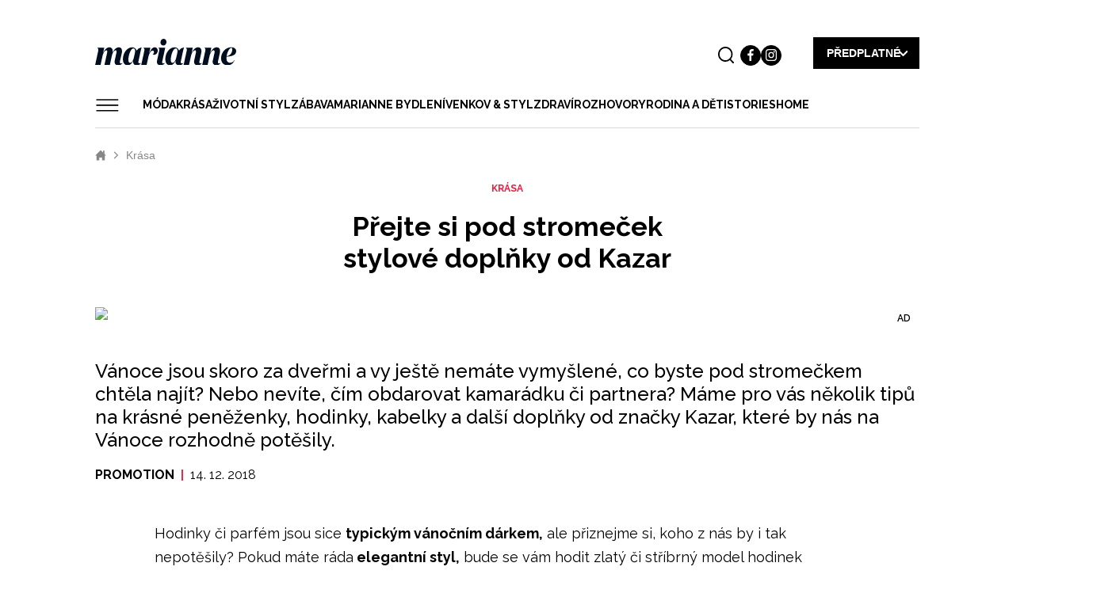

--- FILE ---
content_type: text/html; charset=UTF-8
request_url: https://www.marianne.cz/krasa/prejte-si-pod-stromecek-stylove-doplnky-od-kazar
body_size: 21472
content:
<!DOCTYPE html>


<html
   lang="cs" dir="ltr" prefix="og: https://ogp.me/ns#" class="ui-html"
  id="css"
>
<head>
    <title>Přejte si pod stromeček stylové doplňky od Kazar | Marianne.cz</title>

    <style>
  .elm-content-not-critical {
    display: none;
  }

  .js-element-hidden {
    display: none !important;
  }
</style>


    <meta name="viewport" content="width=device-width, initial-scale=1, minimum-scale=1">
    <meta name="robots" content="max-image-preview:large">

                
      <link rel="preconnect" as="script" href="https://sdk.privacy-center.org/">
    <link rel="preload" as="script" fetchpriority="high" href="https://sdk.privacy-center.org/9a8e2159-3781-4da1-9590-fbf86806f86e/loader.js?target=www.marianne.cz">
  
    
    <meta charset="utf-8" />
<meta name="description" content="Vánoce jsou skoro za dveřmi a vy ještě nemáte vymyšlené, co byste pod stromečkem chtěla najít? Nebo nevíte, čím obdarovat kamarádku či partnera? Máme pro vás" />
<meta name="robots" content="index, follow" />
<meta name="referrer" content="unsafe-url" />
<meta property="og:site_name" content="Marianne.cz" />
<meta property="og:type" content="article" />
<meta property="og:title" content="Přejte si pod stromeček stylové doplňky od Kazar" />
<meta property="og:description" content="Vánoce jsou skoro za dveřmi a vy ještě nemáte vymyšlené, co byste pod stromečkem chtěla najít? Nebo nevíte, čím obdarovat kamarádku či partnera? Máme pro vás několik tipů na krásné peněženky, hodinky, kabelky a další doplňky od značky Kazar, které by nás na Vánoce rozhodně potěšily." />
<meta property="og:image" content="https://www.marianne.cz/sites/default/files/public/styles/facebook/public/2018-12/kazar.png.webp?itok=S6JojWSE" />
<meta property="og:image:type" content="image/webp" />
<meta property="og:image:width" content="1200" />
<meta property="og:image:height" content="630" />
<meta property="og:updated_time" content="2024-12-05T12:05:30+0100" />
<meta name="twitter:card" content="summary_large_image" />
<meta name="twitter:description" content="Vánoce jsou skoro za dveřmi a vy ještě nemáte vymyšlené, co byste pod stromečkem chtěla najít? Nebo nevíte, čím obdarovat kamarádku či partnera? Máme pro vás několik tipů na krásné peněženky, hodinky, kabelky a další doplňky od značky Kazar, které by nás na Vánoce rozhodně potěšily." />
<meta name="twitter:title" content="Přejte si pod stromeček stylové doplňky od Kazar" />
<meta name="twitter:image:alt" content="Přejte si pod stromeček stylové doplňky od Kazar" />
<meta name="twitter:image" content="https://www.marianne.cz/sites/default/files/public/styles/twitter/public/2018-12/kazar.png.webp?itok=Hja7o1u7" />
<meta name="Generator" content="Drupal 9 (https://www.drupal.org)" />
<meta name="MobileOptimized" content="width" />
<meta name="HandheldFriendly" content="true" />
<meta name="viewport" content="width=device-width, initial-scale=1.0" />
<script type="application/ld+json">{
    "@context": "https://schema.org",
    "@graph": [
        {
            "@type": "Article",
            "name": "Přejte si pod stromeček stylové doplňky od Kazar",
            "image": {
                "@type": "ImageObject",
                "url": "https://www.marianne.cz/sites/default/files/public/styles/facebook/public/2018-12/kazar.png.webp?itok=S6JojWSE"
            },
            "datePublished": "Pá, 12/14/2018 - 14:00",
            "dateModified": "Čt, 12/05/2024 - 12:05",
            "author": {
                "@type": "Person",
                "@id": "zatím nepřiřazeno",
                "url": "zatím nepřiřazeno"
            }
        }
    ]
}</script>
<script type="application/ld+json">{
    "@context": "https://schema.org",
    "@type": "BreadcrumbList",
    "itemListElement": [
        {
            "@type": "ListItem",
            "position": 1,
            "name": "Marianne.cz",
            "item": "https://www.marianne.cz/"
        },
        {
            "@type": "ListItem",
            "position": 2,
            "name": "Krása",
            "item": "https://www.marianne.cz/krasa"
        }
    ]
}</script>
<link rel="canonical" href="https://www.marianne.cz/krasa/prejte-si-pod-stromecek-stylove-doplnky-od-kazar" />
<link rel="shortlink" href="https://www.marianne.cz/node/22047" />


    <link rel="apple-touch-icon" sizes="57x57" href="/themes/custom/marianne/favicon/apple-icon-57x57.png">
<link rel="apple-touch-icon" sizes="60x60" href="/themes/custom/marianne/favicon/apple-icon-60x60.png">
<link rel="apple-touch-icon" sizes="72x72" href="/themes/custom/marianne/favicon/apple-icon-72x72.png">
<link rel="apple-touch-icon" sizes="76x76" href="/themes/custom/marianne/favicon/apple-icon-76x76.png">
<link rel="apple-touch-icon" sizes="114x114" href="/themes/custom/marianne/favicon/apple-icon-114x114.png">
<link rel="apple-touch-icon" sizes="120x120" href="/themes/custom/marianne/favicon/apple-icon-120x120.png">
<link rel="apple-touch-icon" sizes="144x144" href="/themes/custom/marianne/favicon/apple-icon-144x144.png">
<link rel="apple-touch-icon" sizes="152x152" href="/themes/custom/marianne/favicon/apple-icon-152x152.png">
<link rel="apple-touch-icon" sizes="180x180" href="/themes/custom/marianne/favicon/apple-icon-180x180.png">
<link rel="icon" type="image/png" sizes="192x192" href="/themes/custom/marianne/favicon/android-icon-192x192.png">
<link rel="icon" type="image/png" sizes="36x36" href="/themes/custom/marianne/favicon/android-icon-36x36.png">
<link rel="icon" type="image/png" sizes="48x48" href="/themes/custom/marianne/favicon/android-icon-48x48.png">
<link rel="icon" type="image/png" sizes="72x72" href="/themes/custom/marianne/favicon/android-icon-72x72.png">
<link rel="icon" type="image/png" sizes="96x96" href="/themes/custom/marianne/favicon/android-icon-96x96.png">
<link rel="icon" type="image/png" sizes="144x144" href="/themes/custom/marianne/favicon/android-icon-144x144.png">
<link rel="icon" type="image/png" sizes="192x192" href="/themes/custom/marianne/favicon/android-icon-192x192.png">
<link rel="icon" type="image/png" sizes="16x16" href="/themes/custom/marianne/favicon/favicon-16x16.png">
<link rel="icon" type="image/png" sizes="32x32" href="/themes/custom/marianne/favicon/favicon-32x32.png">
<link rel="icon" type="image/png" sizes="96x96" href="/themes/custom/marianne/favicon/favicon-96x96.png">
<link rel="icon" href="/themes/custom/marianne/favicon/favicon.ico">
<link rel="manifest" href="/themes/custom/marianne/favicon/manifest.json">
<meta name="msapplication-TileColor" content="#ffffff">
<meta name="msapplication-TileImage" content="/themes/custom/marianne/favicon/ms-icon-144x144.png">
<meta name="theme-color" content="#ffffff">

        <meta property="burda_ads:content_type" content="pr_article">
    <meta property="burda_ads:tags" content="">
    <meta property="burda_ads:section" content="krasa, marianne_cz">
    <script>
      window.burdaAds = window.burdaAds || { queue: [] };
      window.burdaAds.hasR2B2 = true;
          </script>

    <script>
    (function () {
    const callback = function(mutationList, observer) {
      const scrollbarWidth = window.innerWidth - document.documentElement.clientWidth;

      for (const mutation of mutationList) {
        let style = mutation.target.style;

        if (style.overflowX === 'hidden' && style.width === '100vw') {
          mutation.target.style.width = 'calc(100vw - ' + scrollbarWidth + 'px)';
          observer.disconnect();
        }
      }
    };

    const observer = new MutationObserver(callback);
    observer.observe(document.documentElement, {
      attributes: true,
      attributeFilter: ['style'],
      attributeOldValue: true,
      childList: false,
      subtree: false
    });
  }());
</script>

    
    
      <script>
      (function () {
        const nativeSrcProperty = Object.getOwnPropertyDescriptor(HTMLScriptElement.prototype, 'src');

        Object.defineProperty(HTMLScriptElement.prototype, 'src', {
          get: function () {
            return nativeSrcProperty.get.call(this);
          },

          set: function (value) {
            if (value?.includes('privacy-center.org')) {
              this.fetchPriority = 'high';

              Object.defineProperty(HTMLScriptElement.prototype, 'src', {
                ...nativeSrcProperty
              });
            }

            nativeSrcProperty.set.call(this, value);
          }
        });
      }());
    </script>

        <script>(function(){function e(n,o,r,f,s){function e(e,t,n,i){if(typeof n!=="function"){return}if(!window[o]){window[o]=[]}var a=!1;if(s){a=s(e,i,n)}if(!a){window[o].push({command:e,version:t,callback:n,parameter:i})}}e.stub=!0;e.stubVersion=2;function t(i){if(!window[n]||window[n].stub!==!0){return}if(!i.data){return}var a=typeof i.data==="string";var e;try{e=a?JSON.parse(i.data):i.data}catch(t){return}if(e[r]){var o=e[r];window[n](o.command,o.version,function(e,t){var n={};n[f]={returnValue:e,success:t,callId:o.callId};if(i.source){i.source.postMessage(a?JSON.stringify(n):n,"*")}},o.parameter)}}if(typeof window[n]!=="function"){window[n]=e;if(window.addEventListener){window.addEventListener("message",t,!1)}else{window.attachEvent("onmessage",t)}}}e("__tcfapi","__tcfapiBuffer","__tcfapiCall","__tcfapiReturn")})()</script>

    <script async src="https://sdk.privacy-center.org/9a8e2159-3781-4da1-9590-fbf86806f86e/loader.js?target=www.marianne.cz" id="spcloader" charset="utf-8"></script>
  

    <link rel="stylesheet" media="all" href="https://ads.burdadigital.cz/sites/default/files/public/burda_ads/prod/dist/marianne/v6/burda-ads.css?version=b6fec8" />
<link rel="stylesheet" media="all" href="/sites/default/files/public/css/css_yH9ZWPjJw2xtp7eqBPt0cTjqkS8gdtzqmJG6eFY8x-c.css" />
<link rel="stylesheet" media="all" href="/sites/default/files/public/css/css_Y6Csh5TDELAhOJU7BZMBCu6OWDKlUsWys4nOT_g2dGA.css" />


    <link href="https://fonts.googleapis.com/css?family=Raleway:300,400,500,600,700,800,900&display=swap" rel="stylesheet">

    <link rel="preload" as="script" fetchpriority="low" href="https://micro.rubiconproject.com/prebid/dynamic/26636.js">
    <script async crossorigin="anonymous" src="https://securepubads.g.doubleclick.net/tag/js/gpt.js"></script>
    <script async src="https://cdn.performax.cz/yi/adsbypx/px_autoads.js"></script>

    <script src="/sites/default/files/public/burda-ads-local/marianne/burda-ads--config.js"></script>
<script src="https://ads.burdadigital.cz/sites/default/files/public/burda_ads/prod/dist/marianne/v6/burda-ads--critical.js?version=d8eeb8"></script>
<script src="/sites/default/files/public/js/js_zFzT_sQIHMwuRSbuSzpcx_Xb-udnexuf4AauVVLa4W8.js"></script>


    <script type="didomi/javascript" data-vendor="c:burdainte-VL2wyPeJ" src="//cz.adocean.pl/files/js/ado.js"></script>
    <script type="didomi/javascript" data-vendor="c:burdainte-VL2wyPeJ">
        /* (c)AdOcean 2003-2021 */
        if(typeof ado!=="object"){ado={};ado.config=ado.preview=ado.placement=ado.master=ado.slave=function(){};}
        ado.config({mode: "new", xml: false, consent: true, characterEncoding: true});
        ado.preview({enabled: true});
    </script>

    <script>
        window.dataLayer = window.dataLayer || [];
    </script>

    <script type="didomi/javascript" data-vendor="c:burdainte-VL2wyPeJ" src="https://try.abtasty.com/c4c417dd1f11cffd3400ba7d814bf6cc.js"></script>

    <!-- Google Tag Manager -->
<script>
  (function(w,d,s,l,i){w[l]=w[l]||[];w[l].push({'gtm.start':
      new Date().getTime(),event:'gtm.js'});var f=d.getElementsByTagName(s)[0],
    j=d.createElement(s),dl=l!='dataLayer'?'&l='+l:'';j.async=true;j.src=
    'https://www.googletagmanager.com/gtm.js?id='+i+dl;f.parentNode.insertBefore(j,f);
  })(window,document,'script','dataLayer','GTM-MJX8VLG');
</script>
<!-- End Google Tag Manager -->
      <script async src="https://www.googletagmanager.com/gtag/js?id=G-VSVH4D7ZWH"></script>

  <script>
    window.dataLayer = window.dataLayer || [];
    function gtag(){dataLayer.push(arguments);}

    gtag('js', new Date());

    gtag('config', 'G-VSVH4D7ZWH', {
      'send_page_view': false,
    });
  </script>


    
<script>
  window.ui = window.ui || {};
  ui.gemius = ui.gemius || {};
  ui.gemius.id = '1w.rq__3bN8bu_IugvqsX_W0HeJR2Tt_02QuZDLE9jH.q7';

  var pp_gemius_identifier = ui.gemius.id;   let pp_gemius_use_cmp = true; 
    function gemius_pending(i) { window[i] = window[i] || function() {var x = window[i+'_pdata'] = window[i+'_pdata'] || []; x[x.length]=arguments;};};
  gemius_pending('gemius_hit'); gemius_pending('gemius_event'); gemius_pending('gemius_init'); gemius_pending('pp_gemius_hit'); gemius_pending('pp_gemius_event'); gemius_pending('pp_gemius_init');
  (function(d,t) {try {var gt=d.createElement(t),s=d.getElementsByTagName(t)[0],l='http'+((location.protocol=='https:')?'s':''); gt.setAttribute('async','async');
    gt.setAttribute('defer','defer'); gt.src=l+'://spir.hit.gemius.pl/xgemius.js'; s.parentNode.insertBefore(gt,s);} catch (e) {}})(document,'script');
</script>

              <script src="https://d.seznam.cz/recass/js/sznrecommend-measure.min.js" data-webid="852"></script>
  

      <script>
    (function () {
      const isOrganic = burdaAds.isOrganic();
      if (!isOrganic) {
        return;
      }

      const scriptElement = document.createElement('script');
      scriptElement.src = '//htagpa.tech/c/marianne.cz.js';
      document.head.append(scriptElement);
    }());
  </script>


    <script async defer src="https://www.google.com/recaptcha/api.js"></script>
    <!-- Hotjar Tracking Code for Marianne | Online magazín pro ženy, které jsou IN!  -->
    <script>
        (function (h, o, t, j, a, r) {
            h.hj = h.hj || function () {
                (h.hj.q = h.hj.q || []).push(arguments)
            };
            h._hjSettings = {hjid: 2960515, hjsv: 6};
            a = o.getElementsByTagName('head')[0];
            r = o.createElement('script');
            r.async = 1;
            r.src = t + h._hjSettings.hjid + j + h._hjSettings.hjsv;
            a.appendChild(r);
        })(window, document, 'https://static.hotjar.com/c/hotjar-', '.js?sv=');
    </script>

            <!-- UpScore -->
<script type="didomi/javascript" data-vendor="c:upscoregm-aHc8RP8F">
(function(u,p,s,c,r){u[r]=u[r]||function(p){(u[r].q=u[r].q||[]).push(p)},u[r].ls=1*new Date();
var a=p.createElement(s),m=p.getElementsByTagName(s)[0];a.async=1;a.src=c;m.parentNode.insertBefore(a,m)
})(window,document,'script','//files.upscore.com/async/upScore.js','upScore');
upScore({
    config: {
        domain: "marianne.cz",
        article: ".upscore-content",
        track_positions: false
    },
    data: {
        section: "Marianne.cz",
        taxonomy: "Kr\u00e1sa",
        object_id: "22047",
        pubdate: "2018-12-14T14:00:00+01:00",
        author: "Redakce marianne.cz",
                content_type: 2,
                object_type: "article"
    }
});
</script>
    
            <!-- Datalayer -->
<script>
  const dataLayerData = JSON.parse('\u007B\u0022event\u0022\u003A\u0022page_view\u0022,\u0022site\u0022\u003A\u0022marianne.cz\u0022,\u0022page\u0022\u003A\u007B\u0022type\u0022\u003A\u0022article\u0022,\u0022title\u0022\u003A\u0022P\\u0159ejte\u0020si\u0020pod\u0020strome\\u010dek\u0020stylov\\u00e9\u0020dopl\\u0148ky\u0020od\u0020Kazar\u0022,\u0022path\u0022\u003A\u0022\\\/krasa\\\/prejte\u002Dsi\u002Dpod\u002Dstromecek\u002Dstylove\u002Ddoplnky\u002Dod\u002Dkazar\u0022,\u0022location\u0022\u003A\u0022https\u003A\\\/\\\/www.marianne.cz\\\/krasa\\\/prejte\u002Dsi\u002Dpod\u002Dstromecek\u002Dstylove\u002Ddoplnky\u002Dod\u002Dkazar\u0022,\u0022category\u0022\u003A\u0022Kr\\u00e1sa\u0022,\u0022topics\u0022\u003A\u005B\u005D,\u0022published\u0022\u003A\u00222018\u002D12\u002D14T14\u003A00\u003A00\u002B01\u003A00\u0022\u007D,\u0022author\u0022\u003A\u007B\u0022id\u0022\u003A\u0022\u0022,\u0022name\u0022\u003A\u0022Redakce\u0020marianne.cz\u0022\u007D\u007D');
  window.dataLayerData = dataLayerData;
  window.dataLayer.push(dataLayerData);
</script>
    </head>

<body
   class="ui-page--marianne ui-page"
  data-page-base
  data-menu-overlay-status="initial"
  data-gallery-detail-overlay-status="initial"
>
  
  <iframe style="display: none;" name="__tcfapiLocator" title="__tcfapiLocator"></iframe>


    <!-- Google Tag Manager (noscript) -->
<noscript><iframe src="https://www.googletagmanager.com/ns.html?id=GTM-MJX8VLG"
                  height="0" width="0" style="display:none;visibility:hidden"></iframe></noscript>
<!-- End Google Tag Manager (noscript) -->

    <a href="#main-content" class="visually-hidden focusable">
    Přejít k hlavnímu obsahu
    </a>

    <script async defer src="//assets.pinterest.com/js/pinit.js"></script>

    <div class="page-wrapper ui-overlay-outer--coverage ui-overlay-outer">
      <div
        class="ui-overlay--coverage ui-overlay"
        data-overlay-name="coverage"
      ></div>

      
        <div class="dialog-off-canvas-main-canvas" data-off-canvas-main-canvas>
      
  <div class="ui-header-promo-container--mobile ui-header-promo-container" data-header-promo-mobile-placeholder></div>


  



            <div
        class="
          ui-layout--basic ui-layout
          ui-background--color-1 ui-background
        "
      >
    
      
<div
  class="bg-image ad-block-detection"
  style="background-image: url('../../themes/custom/marianne/images/bg-image.png')"
  data-advert-blocking-detection-layer
></div>


<header
  class="
      ui-header--with-subscription
          ui-header--basic
        ui-header
    ui-layout--basic ui-layout
  "
  data-header-base
  data-header-type="sticky"
>
  <div class="ui-header__items">
    <div class="ui-header__item--logo ui-header__item">
      <a class="ui-header__link" href="/">
                <img
          class="
            ui-header__item-image--full ui-header__item-image
            ui-image--responsive ui-image
          "
          src="/themes/custom/marianne/images/logo/Marianne-logo-black.svg"
          width="300"
          height="55"
          alt="Marianne"
        >
              </a>
    </div>

    <ul
      class="
        ui-header__item--buttons ui-header__item
        ui-list--reset ui-list
      "
      data-header-gallery-repeat-hide-with="style"
      data-header-gallery-repeat-hide-status="visible"
    >
      <li class="ui-list__item--promo ui-list__item"></li>

              <li class="ui-list__item--search ui-list__item">
          <div
            class="
              ui-buttonX--search
              ui-buttonX--has-hover ui-buttonX--has-icon
              ui-buttonX--rounded-half ui-buttonX--square ui-buttonX--small
              ui-buttonX--color-0 ui-buttonX
            "
            data-form-switcher-trigger
            data-form-name="search-header"
          >
            <div class="ui-buttonX__icon">
              <svg class="ui-svg--search ui-svg--block ui-svg--events-none ui-svg" width="21.66" height="22.045" viewbox="0 0 21.66 22.045" xmlns="http://www.w3.org/2000/svg">
                <title>Vyhledávání</title>
                <path fill="currentColor" d="M9.969 0C4.474.001.002 4.475 0 9.973c.002 5.494 4.474 9.965 9.967 9.965a9.925 9.925 0 0 0 6.09-2.082l3.897 3.896a.997.997 0 0 0 1.414 0 .999.999 0 0 0 0-1.414l-3.86-3.86a9.921 9.921 0 0 0 2.432-6.51C19.938 4.472 15.465 0 9.97 0zm0 2c4.393 0 7.969 3.575 7.97 7.97 0 4.394-3.577 7.968-7.972 7.968-4.392 0-7.965-3.574-7.967-7.965C2.002 5.578 5.576 2.001 9.97 2z"/>
              </svg>
            </div>
          </div>

          
  <form
          id="search-block-form"
        class="
      search-bar
      ui-form--search ui-form
    "
    action="/search"
    method="get"
    accept-charset="UTF-8"
    data-form-base
    data-form-name="search-header"
    data-form-status="initial"
  >
    
    <div class="ui-form__content">
      <div
        class="
          search-input
          ui-form__item--query ui-form__item
        "
        data-form-item-name="query"
      >
        <input
          id="edit-keys"
          class="
            form-search
            ui-form__field--query ui-form__field
          "
          type="search"
          name="k"
          value=""
          required="required"
          size="15"
          minlength="3"
          maxlength="128"
          placeholder="Zadejte hledaný výraz"
          title="Zadejte hledaný termín"
          data-drupal-selector="edit-keys"
          data-form-field-name="query"
        >
      </div>

      <input
        class="elm-blind-user"
        type="submit"
        value="Hledat"
        data-drupal-selector="edit-submit"
      >
    </div>
  </form>

        </li>
      
                                                  
      
                <li class="ui-list__item--social-network--facebook ui-list__item--social-network ui-list__item">
    <a
      class="
        ui-buttonX--has-hover ui-buttonX--has-icon
        ui-buttonX--rounded-half ui-buttonX--square
        ui-buttonX--tiny
        ui-buttonX--color-2
        ui-buttonX
      "
      href="https://www.facebook.com/Marianne.cz/"
      target="_blank"
    >
      <div class="ui-buttonX__icon--small ui-buttonX__icon">
                  <svg class="ui-svg--facebook ui-svg--cover ui-svg--events-none ui-svg" width="11.424" height="22" viewbox="0 0 11.424 22" xmlns="http://www.w3.org/2000/svg">
            <title>Facebook</title>
            <path fill="currentColor" d="m10.784 11.965.504-3.911H7.416V5.557c0-1.132.315-1.904 1.939-1.904l2.069-.001V.154C11.067.107 9.839 0 8.407 0 5.421 0 3.378 1.823 3.378 5.17v2.884H0v3.911h3.378V22h4.038V11.965Z"/>
          </svg>

              </div>
    </a>
  </li>

                <li class="ui-list__item--social-network--instagram ui-list__item--social-network ui-list__item">
    <a
      class="
        ui-buttonX--has-hover ui-buttonX--has-icon
        ui-buttonX--rounded-half ui-buttonX--square
        ui-buttonX--tiny
        ui-buttonX--color-2
        ui-buttonX
      "
      href="https://www.instagram.com/mariannemagazine/"
      target="_blank"
    >
      <div class="ui-buttonX__icon--small ui-buttonX__icon">
                  <svg class="ui-svg--instagram ui-svg--cover ui-svg--events-none ui-svg" width="22" height="22" viewbox="0 0 22 22" xmlns="http://www.w3.org/2000/svg">
            <title>Instagram</title>
            <g fill="currentColor">
              <path d="M15.929 0H6.071A6.078 6.078 0 0 0 0 6.071v9.858A6.077 6.077 0 0 0 6.071 22h9.858A6.078 6.078 0 0 0 22 15.929V6.071A6.078 6.078 0 0 0 15.929 0Zm4.119 15.929a4.124 4.124 0 0 1-4.119 4.119H6.071a4.124 4.124 0 0 1-4.119-4.119V6.071a4.124 4.124 0 0 1 4.119-4.119h9.858a4.124 4.124 0 0 1 4.119 4.119v9.858Z"></path>
              <path d="M11 5.331A5.675 5.675 0 0 0 5.331 11 5.675 5.675 0 0 0 11 16.669 5.675 5.675 0 0 0 16.669 11 5.675 5.675 0 0 0 11 5.331Zm0 9.386A3.721 3.721 0 0 1 7.283 11 3.721 3.721 0 0 1 11 7.283 3.721 3.721 0 0 1 14.717 11 3.721 3.721 0 0 1 11 14.717Zm5.907-11.041c-.376 0-.746.153-1.012.419s-.42.635-.42 1.013c0 .376.154.745.42 1.012.266.266.636.419 1.012.419.377 0 .745-.153 1.012-.419a1.44 1.44 0 0 0 .419-1.012c0-.378-.152-.747-.419-1.013a1.44 1.44 0 0 0-1.012-.419Z"></path>
            </g>
          </svg>

              </div>
    </a>
  </li>

          </ul>
    <div class="ui-header__item--subscription ui-header__item">
      <div
        class="
          ui-buttonX--subscription
          ui-buttonX--has-hover
          ui-buttonX--has-icon--at-right ui-buttonX--has-icon
          ui-buttonX--semibold ui-buttonX--uppercase
          ui-buttonX--padded-x-small ui-buttonX--medium
          ui-buttonX--color-2 ui-buttonX
        "
        data-subscription-dropdown-trigger
      >
        <div class="ui-buttonX__content">
          Předplatné
        </div>
        <div class="ui-buttonX__icon">
          <svg class="ui-svg--arrow-thin ui-svg--block ui-svg--events-none ui-svg" width="15.771" height="27.771" viewBox="0 0 11.828 20.828" xmlns="http://www.w3.org/2000/svg">
            <path fill="none" stroke="currentColor" stroke-linecap="square" stroke-miterlimit="3" stroke-width="2" d="m10.414 1.414-9 9 9 9" vector-effect="non-scaling-stroke"/>
          </svg>
        </div>
      </div>
    </div>
    
    <div
      class="ui-header__item--menu ui-header__item"
      data-menu-sticky-breakpoint
    >
      <div
        class="ui-header__menu-trigger"
        data-menu-overlay-trigger
      >
        <svg class="ui-svg--hamburger ui-svg" width="39" height="23" viewbox="0 0 39 23" xmlns="http://www.w3.org/2000/svg">
          <path fill="currentColor" d="M2 20h35.98v2H2zM2 11h36v2H2zM2 2h36v2H2z"/>
        </svg>
      </div>

      <div class="ui-header__menu">
          <nav
    class="ui-menu--basic ui-menu"
    data-menu-base
    data-menu-status="initial"
    data-menu-see-more-layer-status="hidden"
    data-menu-see-more-trigger-status="hidden"
  >
    <ul
      class="ui-menu__list--level-1 ui-menu__list ui-list--reset ui-list"
      data-menu-list="default"
      data-menu-list-level="1"
    >
              <li
          class="
                        ui-menu__item--level-1 ui-menu__item
          "
          data-menu-link
          data-menu-link-index="1"
        >
          <a
            class="
                            ui-menu__item-link--level-1 ui-menu__item-link
            "
            href="/moda"
          >
            Móda
          </a>

                            </li>
              <li
          class="
                        ui-menu__item--level-1 ui-menu__item
          "
          data-menu-link
          data-menu-link-index="2"
        >
          <a
            class="
                            ui-menu__item-link--level-1 ui-menu__item-link
            "
            href="/krasa"
          >
            Krása
          </a>

                            </li>
              <li
          class="
                        ui-menu__item--level-1 ui-menu__item
          "
          data-menu-link
          data-menu-link-index="3"
        >
          <a
            class="
                            ui-menu__item-link--level-1 ui-menu__item-link
            "
            href="/zivotni-styl"
          >
            Životní styl
          </a>

                            </li>
              <li
          class="
                        ui-menu__item--level-1 ui-menu__item
          "
          data-menu-link
          data-menu-link-index="4"
        >
          <a
            class="
                            ui-menu__item-link--level-1 ui-menu__item-link
            "
            href="/zabava"
          >
            Zábava
          </a>

                                <div
              class="
                ui-menu__list--columns-3
                ui-menu__list--level-2 ui-menu__list
              "
              data-menu-list-level="2"
            >
              <ul
                class="
                  ui-menu__list-content--level-2 ui-menu__list-content
                  ui-list--reset ui-list
                "
              >
                                  <li class="ui-menu__item--level-2 ui-menu__item">
                    <a
                      class="
                                                ui-menu__item-link--level-2 ui-menu__item-link
                      "
                      href="https://www.marianne.cz/tag/horoskop"
                    >
                      Tajemno a horoskopy 
                    </a>
                  </li>
                                  <li class="ui-menu__item--level-2 ui-menu__item">
                    <a
                      class="
                                                ui-menu__item-link--level-2 ui-menu__item-link
                      "
                      href="/horoskopy"
                    >
                      Týdenní a měsíční horoskopy
                    </a>
                  </li>
                                  <li class="ui-menu__item--level-2 ui-menu__item">
                    <a
                      class="
                                                ui-menu__item-link--level-2 ui-menu__item-link
                      "
                      href="/tag/kvizy"
                    >
                      Kvízy
                    </a>
                  </li>
                              </ul>
            </div>
                  </li>
              <li
          class="
                        ui-menu__item--level-1 ui-menu__item
          "
          data-menu-link
          data-menu-link-index="5"
        >
          <a
            class="
                            ui-menu__item-link--level-1 ui-menu__item-link
            "
            href="/marianne-bydleni"
          >
            Marianne Bydlení
          </a>

                                <div
              class="
                ui-menu__list--columns-3
                ui-menu__list--level-2 ui-menu__list
              "
              data-menu-list-level="2"
            >
              <ul
                class="
                  ui-menu__list-content--level-2 ui-menu__list-content
                  ui-list--reset ui-list
                "
              >
                                  <li class="ui-menu__item--level-2 ui-menu__item">
                    <a
                      class="
                                                ui-menu__item-link--level-2 ui-menu__item-link
                      "
                      href="/marianne-bydleni/novinky"
                    >
                      Novinky
                    </a>
                  </li>
                                  <li class="ui-menu__item--level-2 ui-menu__item">
                    <a
                      class="
                                                ui-menu__item-link--level-2 ui-menu__item-link
                      "
                      href="/marianne-bydleni/lide-mista"
                    >
                      Lidé a místa
                    </a>
                  </li>
                                  <li class="ui-menu__item--level-2 ui-menu__item">
                    <a
                      class="
                                                ui-menu__item-link--level-2 ui-menu__item-link
                      "
                      href="/marianne-bydleni/inspirace"
                    >
                      Inspirace
                    </a>
                  </li>
                                  <li class="ui-menu__item--level-2 ui-menu__item">
                    <a
                      class="
                                                ui-menu__item-link--level-2 ui-menu__item-link
                      "
                      href="/marianne-bydleni/poradna"
                    >
                      Poradna
                    </a>
                  </li>
                                  <li class="ui-menu__item--level-2 ui-menu__item">
                    <a
                      class="
                                                ui-menu__item-link--level-2 ui-menu__item-link
                      "
                      href="/marianne-bydleni/promeny"
                    >
                      Proměny
                    </a>
                  </li>
                                  <li class="ui-menu__item--level-2 ui-menu__item">
                    <a
                      class="
                                                ui-menu__item-link--level-2 ui-menu__item-link
                      "
                      href="https://www.marianne.cz/tag/diy"
                    >
                      DIY
                    </a>
                  </li>
                                  <li class="ui-menu__item--level-2 ui-menu__item">
                    <a
                      class="
                                                ui-menu__item-link--level-2 ui-menu__item-link
                      "
                      href="/tag/architektura"
                    >
                      Architektura
                    </a>
                  </li>
                              </ul>
            </div>
                  </li>
              <li
          class="
                        ui-menu__item--level-1 ui-menu__item
          "
          data-menu-link
          data-menu-link-index="6"
        >
          <a
            class="
                            ui-menu__item-link--level-1 ui-menu__item-link
            "
            href="https://www.marianne.cz/venkov-styl"
          >
            Venkov &amp; styl
          </a>

                                <div
              class="
                ui-menu__list--columns-3
                ui-menu__list--level-2 ui-menu__list
              "
              data-menu-list-level="2"
            >
              <ul
                class="
                  ui-menu__list-content--level-2 ui-menu__list-content
                  ui-list--reset ui-list
                "
              >
                                  <li class="ui-menu__item--level-2 ui-menu__item">
                    <a
                      class="
                                                ui-menu__item-link--level-2 ui-menu__item-link
                      "
                      href="https://marianne.cz/venkov-styl/remesla"
                    >
                      Řemesla
                    </a>
                  </li>
                                  <li class="ui-menu__item--level-2 ui-menu__item">
                    <a
                      class="
                                                ui-menu__item-link--level-2 ui-menu__item-link
                      "
                      href="https://marianne.cz/venkov-styl/zahrada"
                    >
                      Zahrada
                    </a>
                  </li>
                                  <li class="ui-menu__item--level-2 ui-menu__item">
                    <a
                      class="
                                                ui-menu__item-link--level-2 ui-menu__item-link
                      "
                      href="https://marianne.cz/venkov-styl/tradice"
                    >
                      Tradice
                    </a>
                  </li>
                                  <li class="ui-menu__item--level-2 ui-menu__item">
                    <a
                      class="
                                                ui-menu__item-link--level-2 ui-menu__item-link
                      "
                      href="https://marianne.cz/venkov-styl/cestovani"
                    >
                      Cestování
                    </a>
                  </li>
                                  <li class="ui-menu__item--level-2 ui-menu__item">
                    <a
                      class="
                                                ui-menu__item-link--level-2 ui-menu__item-link
                      "
                      href="https://marianne.cz/venkov-styl/dobry-napad"
                    >
                      Dobrý nápad
                    </a>
                  </li>
                                  <li class="ui-menu__item--level-2 ui-menu__item">
                    <a
                      class="
                                                ui-menu__item-link--level-2 ui-menu__item-link
                      "
                      href="https://www.marianne.cz/venkov-styl/chaty-chalupy"
                    >
                      Chaty a chalupy
                    </a>
                  </li>
                              </ul>
            </div>
                  </li>
              <li
          class="
                        ui-menu__item--level-1 ui-menu__item
          "
          data-menu-link
          data-menu-link-index="7"
        >
          <a
            class="
                            ui-menu__item-link--level-1 ui-menu__item-link
            "
            href="https://marianne.cz/zdravy-zivot"
          >
            Zdraví
          </a>

                            </li>
              <li
          class="
                        ui-menu__item--level-1 ui-menu__item
          "
          data-menu-link
          data-menu-link-index="8"
        >
          <a
            class="
                            ui-menu__item-link--level-1 ui-menu__item-link
            "
            href="/rozhovory"
          >
            Rozhovory
          </a>

                                <div
              class="
                ui-menu__list--columns-2
                ui-menu__list--level-2 ui-menu__list
              "
              data-menu-list-level="2"
            >
              <ul
                class="
                  ui-menu__list-content--level-2 ui-menu__list-content
                  ui-list--reset ui-list
                "
              >
                                  <li class="ui-menu__item--level-2 ui-menu__item">
                    <a
                      class="
                                                ui-menu__item-link--level-2 ui-menu__item-link
                      "
                      href="https://www.marianne.cz/tag/marianne-talk"
                    >
                      Marianne Talk
                    </a>
                  </li>
                                  <li class="ui-menu__item--level-2 ui-menu__item">
                    <a
                      class="
                                                ui-menu__item-link--level-2 ui-menu__item-link
                      "
                      href="https://www.marianne.cz/tag/plodne-hovory-s-marianne"
                    >
                      Plodné hovory s Marianne
                    </a>
                  </li>
                              </ul>
            </div>
                  </li>
              <li
          class="
                        ui-menu__item--level-1 ui-menu__item
          "
          data-menu-link
          data-menu-link-index="9"
        >
          <a
            class="
                            ui-menu__item-link--level-1 ui-menu__item-link
            "
            href="https://marianne.cz/rodina-deti"
          >
            Rodina a děti
          </a>

                            </li>
              <li
          class="
                        ui-menu__item--level-1 ui-menu__item
          "
          data-menu-link
          data-menu-link-index="10"
        >
          <a
            class="
                            ui-menu__item-link--level-1 ui-menu__item-link
            "
            href="https://www.burdastory.cz/marianne"
          >
            Stories
          </a>

                            </li>
              <li
          class="
                        ui-menu__item--level-1 ui-menu__item
          "
          data-menu-link
          data-menu-link-index="11"
        >
          <a
            class="
                            ui-menu__item-link--level-1 ui-menu__item-link
            "
            href="/"
          >
            Home
          </a>

                            </li>
          </ul>

    <div class="ui-menu__see-more" aria-hidden="true">
      <div class="ui-menu__see-more-trigger" data-menu-list-trigger="cloned">
        Více
        <svg class="ui-svg--block ui-svg--events-none ui-svg--arrow-down ui-svg" width="14" height="9" viewbox="0 0 14 9" xmlns="http://www.w3.org/2000/svg">
          <path fill="none" stroke="currentColor" stroke-width="2" stroke-linecap="round" d="M1 1L7 7L13 1"/>
        </svg>
      </div>

      <ul
        class="ui-menu__see-more-list ui-list--reset ui-list"
        data-menu-list="cloned"
      ></ul>
    </div>
  </nav>

      </div>
    </div>

      </div>

  
<div
  class="ui-overlay-trigger--header ui-overlay-trigger"
  aria-hidden="true"
  data-menu-overlay-trigger
  data-menu-overlay-trigger-name="sticky"
  data-menu-overlay-trigger-status="hidden"
>
  <div class="ui-overlay-trigger__content">
    <div class="ui-overlay-trigger__item--close ui-overlay-trigger__item">
      <svg class="ui-svg--block ui-svg--events-none ui-svg--close ui-svg" width="26.878" height="26.871" viewbox="0 0 26.878 26.871" xmlns="http://www.w3.org/2000/svg">
        <path fill="currentColor" d="m25.459 0-12.02 12.021L1.414.004 0 1.42l12.023 12.016L.003 25.457l1.415 1.414L13.439 14.85l12.026 12.017 1.414-1.416-12.025-12.015L26.875 1.414 25.459 0z"></path>
      </svg>
    </div>

    <div class="ui-overlay-trigger__item--open ui-overlay-trigger__item">
      <svg class="ui-svg--block ui-svg--events-none ui-svg--hamburger ui-svg" width="39" height="23" viewbox="0 0 39 23" xmlns="http://www.w3.org/2000/svg">
        <path fill="currentColor" d="M2 20h35.98v2H2zM2 11h36v2H2zM2 2h36v2H2z"/>
      </svg>
    </div>
  </div>
</div>

<div
  class="ui-overlay--header ui-overlay"
  aria-hidden="true"
  data-menu-overlay-base
  data-menu-overlay-status="hidden"
>
  <div class="ui-overlay__content">
    <div
      class="ui-overlay__close"
      data-menu-overlay-trigger
    >
      <svg class="ui-svg--block ui-svg--events-none ui-svg--close ui-svg" width="26.878" height="26.871" viewbox="0 0 26.878 26.871" xmlns="http://www.w3.org/2000/svg">
        <path fill="currentColor" d="m25.459 0-12.02 12.021L1.414.004 0 1.42l12.023 12.016L.003 25.457l1.415 1.414L13.439 14.85l12.026 12.017 1.414-1.416-12.025-12.015L26.875 1.414 25.459 0z"></path>
      </svg>
    </div>

    <div class="ui-overlay__items">
      <div
        class="
          ui-menu--overlay ui-menu
          ui-overlay__item--menu ui-overlay__item
        "
      >
        <ul
          class="ui-menu__list--level-1 ui-menu__list ui-list--reset ui-list"
          data-menu-list="overlay"
        ></ul>
      </div>

      <div class="ui-overlay__item--socials ui-overlay__item">
                  <ul class="ui-list--reset ui-list">
                            <li class="ui-list__item--social-network--facebook ui-list__item--social-network ui-list__item">
    <a
      class="
        ui-buttonX--has-hover ui-buttonX--has-icon
        ui-buttonX--rounded-half ui-buttonX--square
        ui-buttonX--small
        ui-buttonX--color-2
        ui-buttonX
      "
      href="https://www.facebook.com/Marianne.cz/"
      target="_blank"
    >
      <div class="ui-buttonX__icon--small ui-buttonX__icon">
                  <svg class="ui-svg--facebook ui-svg--cover ui-svg--events-none ui-svg" width="11.424" height="22" viewbox="0 0 11.424 22" xmlns="http://www.w3.org/2000/svg">
            <title>Facebook</title>
            <path fill="currentColor" d="m10.784 11.965.504-3.911H7.416V5.557c0-1.132.315-1.904 1.939-1.904l2.069-.001V.154C11.067.107 9.839 0 8.407 0 5.421 0 3.378 1.823 3.378 5.17v2.884H0v3.911h3.378V22h4.038V11.965Z"/>
          </svg>

              </div>
    </a>
  </li>

                            <li class="ui-list__item--social-network--instagram ui-list__item--social-network ui-list__item">
    <a
      class="
        ui-buttonX--has-hover ui-buttonX--has-icon
        ui-buttonX--rounded-half ui-buttonX--square
        ui-buttonX--small
        ui-buttonX--color-2
        ui-buttonX
      "
      href="https://www.instagram.com/mariannemagazine/"
      target="_blank"
    >
      <div class="ui-buttonX__icon--small ui-buttonX__icon">
                  <svg class="ui-svg--instagram ui-svg--cover ui-svg--events-none ui-svg" width="22" height="22" viewbox="0 0 22 22" xmlns="http://www.w3.org/2000/svg">
            <title>Instagram</title>
            <g fill="currentColor">
              <path d="M15.929 0H6.071A6.078 6.078 0 0 0 0 6.071v9.858A6.077 6.077 0 0 0 6.071 22h9.858A6.078 6.078 0 0 0 22 15.929V6.071A6.078 6.078 0 0 0 15.929 0Zm4.119 15.929a4.124 4.124 0 0 1-4.119 4.119H6.071a4.124 4.124 0 0 1-4.119-4.119V6.071a4.124 4.124 0 0 1 4.119-4.119h9.858a4.124 4.124 0 0 1 4.119 4.119v9.858Z"></path>
              <path d="M11 5.331A5.675 5.675 0 0 0 5.331 11 5.675 5.675 0 0 0 11 16.669 5.675 5.675 0 0 0 16.669 11 5.675 5.675 0 0 0 11 5.331Zm0 9.386A3.721 3.721 0 0 1 7.283 11 3.721 3.721 0 0 1 11 7.283 3.721 3.721 0 0 1 14.717 11 3.721 3.721 0 0 1 11 14.717Zm5.907-11.041c-.376 0-.746.153-1.012.419s-.42.635-.42 1.013c0 .376.154.745.42 1.012.266.266.636.419 1.012.419.377 0 .745-.153 1.012-.419a1.44 1.44 0 0 0 .419-1.012c0-.378-.152-.747-.419-1.013a1.44 1.44 0 0 0-1.012-.419Z"></path>
            </g>
          </svg>

              </div>
    </a>
  </li>

                      </ul>
              </div>

      <div class="ui-overlay__item--signpost ui-overlay__item">
        <div class="ui-overlay__item-heading">
          Informace
        </div>

                  <a
            class="
              ui-overlay__item-button
              ui-buttonX--has-hover
              ui-buttonX--uppercase
              ui-buttonX--padded-x-large ui-buttonX--small
              ui-buttonX--color-3 ui-buttonX
            "
            href="/kontakty"
          >
            Redakce Marianne
          </a>
        
              </div>

              <div
          class="ui-overlay__item--subscription ui-overlay__item"
          data-subscription-mobile-destination
        ></div>
      
              <div class="ui-overlay__item--newsletter ui-overlay__item">
          <div class="newsletter ui-widgetX--newsletter-subscription ui-widgetX">
  <h2 class="ui-widgetX__heading ui-heading--reset ui-heading">
    Newsletter
  </h2>

  <form
    class="newsletter-form ui-form--newsletter--version-1 ui-form--newsletter ui-form"
    method="POST"
    data-form-base
    data-form-name="newsletter-header"
    data-newsletter-url="/user-resend-request"
  >
    <div class="ui-form__item--email ui-form__item">
      <input
        class="
          ui-form__item-field--email ui-form__item-field
          form-control
        "
        type="email"
        name="email"
        placeholder="Váš e-mail"
        required
      >

      <button
        class="
          body__right-button
          ui-form__item-field--submit ui-form__item-field
        "
        type="submit"
      >
        <span class="ui-form__item-field-content">
          Odeslat
        </span>
      </button>
    </div>

    <div class="ui-form__message--error ui-form__message" data-form-message-name="error"></div>
    <div class="ui-form__message--success ui-form__message" data-form-message-name="success"></div>

    <div class="input-group">
      <p class="check-box no-p-l">
        Přihlášením k newsletteru souhlasíte s <a href="https://burda.cz/cs/pro-ctenare/podminky-soutezi-a-predplatneho" target="_blank"><strong>Obchodními podmínkami společnosti BurdaMedia Extra s.r.o.</strong></a> a potvrzujete, že jste se seznámili se <a href="https://burda.cz/cs/zasady-ochrany-soukromi" target="_blank"><strong>Zásadami ochrany soukromí</strong></a> - BurdaMedia Extra s.r.o. bude s Vašimi údaji pracovat zejména k organizaci a vyhodnocení akce a zasílání novinek.
      </p>
      <label class="check-box">
        Chcete navíc dostávat i další zajímavé a exkluzivní informace od našich partnerů? Pokud souhlasíte se zpracováním údajů k tomuto účelu podle <strong><a href="https://burda.cz/cs/zasady-ochrany-soukromi" target="_blank">Zásad ochrany soukromí BurdaMedia Extra s.r.o.</a></strong>, zaškrtněte toto pole.
        <input type="checkbox" name="agreement_3rd_party">
        <span class="checkmark"></span>
      </label>
    </div>
  </form>
</div>

        </div>
          </div>
  </div>
</div>


  <div
    class="ui-subscription-preview--desktop ui-subscription-preview"
    data-subscription-dropdown-base
    data-subscription-dropdown-name="desktop"
  >
    <div class="ui-subscription-preview__list">
      

<div
  class="
    ui-subscription-container--menu
          ui-subscription-container--image-size--fixed
        ui-subscription-container--image-size--medium ui-subscription-container--image-size
          ui-subscription-container--image-border-radius--none ui-subscription-container--image-border-radius
        ui-subscription-container
  "
  data-subscription-container
>
  
                    <div
          class="
                        ui-subscription-list
          "
                  >
          <ul
            class="
                            ui-subscription-list__items ui-subscription-reset--list ui-subscription-reset
            "
          >
                          <li
                class="
                                    ui-subscription-list__item
                "
              >
                  
<div
  class="
    
    ui-subscription-tile
  "
  data-subscription-tile
  data-subscription-tile-status="initial"
  >
  <ul class="ui-subscription-tile__layout ui-subscription-reset--list ui-subscription-reset">
          <li class="ui-subscription-tile__layout-item--headline ui-subscription-tile__layout-item">
        <strong class="ui-subscription-tile__headline">
          Marianne
        </strong>
      </li>
    
    
    
    
    
    
          <li class="ui-subscription-tile__layout-item--image ui-subscription-tile__layout-item">
        
                  <a
            class="ui-subscription-tile__image-link ui-subscription-tile__image"
            href="https://www.burdastore.cz/casopis-marianne-02-2026-tisk?utm_source=marianne&amp;utm_medium=%C4%8Casopisy&amp;utm_content=image&amp;route=product%2Fproduct&amp;amp%3Blanguage=cs-cz"
            data-subscription-tile-link-url
          >
                      <img
            class="ui-subscription-tile__image-file"
            src="https://www.burdastore.cz/image/cache/catalog//P%C5%99edplatn%C3%A9/Marianne/2026/2602/mar_2602_cover_noean-500x500.jpg"
                        alt="obrázek magazínu "
          >

                      <em class="ui-subscription-tile__image-price">
              79 Kč
            </em>
          
                  
          </a>
              </li>
    
    
    
          <li class="ui-subscription-tile__layout-item--button ui-subscription-tile__layout-item">
        <a
          class="
    ui-subscription-tile__link--margin-top
    ui-subscription-tile__link--uppercase
   ui-subscription-tile__link"
          href="https://www.burdastore.cz/casopis-marianne-02-2026-tisk?utm_source=marianne&amp;utm_medium=%C4%8Casopisy&amp;utm_content=button&amp;route=product%2Fproduct&amp;amp%3Blanguage=cs-cz"
          data-subscription-tile-link-url
        >
                      Objednat &gt;
                  </a>
      </li>
      </ul>
</div>


              </li>
                          <li
                class="
                                    ui-subscription-list__item
                "
              >
                  
<div
  class="
    
    ui-subscription-tile
  "
  data-subscription-tile
  data-subscription-tile-status="initial"
  >
  <ul class="ui-subscription-tile__layout ui-subscription-reset--list ui-subscription-reset">
          <li class="ui-subscription-tile__layout-item--headline ui-subscription-tile__layout-item">
        <strong class="ui-subscription-tile__headline">
          Marianne Bydlení
        </strong>
      </li>
    
    
    
    
    
    
          <li class="ui-subscription-tile__layout-item--image ui-subscription-tile__layout-item">
        
                  <a
            class="ui-subscription-tile__image-link ui-subscription-tile__image"
            href="https://www.burdastore.cz/casopis-marianne-bydleni-02-2026-tisk?utm_source=marianne&amp;utm_medium=%C4%8Casopisy&amp;utm_content=image&amp;route=product%2Fproduct&amp;amp%3Blanguage=cs-cz"
            data-subscription-tile-link-url
          >
                      <img
            class="ui-subscription-tile__image-file"
            src="https://www.burdastore.cz/image/cache/catalog//P%C5%99edplatn%C3%A9/Marianne%20Bydlen%C3%AD/2026/2602/byd_2602_cover_noean-500x500.jpg"
                        alt="obrázek magazínu "
          >

                      <em class="ui-subscription-tile__image-price">
              79 Kč
            </em>
          
                  
          </a>
              </li>
    
    
    
          <li class="ui-subscription-tile__layout-item--button ui-subscription-tile__layout-item">
        <a
          class="
    ui-subscription-tile__link--margin-top
    ui-subscription-tile__link--uppercase
   ui-subscription-tile__link"
          href="https://www.burdastore.cz/casopis-marianne-bydleni-02-2026-tisk?utm_source=marianne&amp;utm_medium=%C4%8Casopisy&amp;utm_content=button&amp;route=product%2Fproduct&amp;amp%3Blanguage=cs-cz"
          data-subscription-tile-link-url
        >
                      Objednat &gt;
                  </a>
      </li>
      </ul>
</div>


              </li>
                          <li
                class="
                                    ui-subscription-list__item
                "
              >
                  
<div
  class="
    
    ui-subscription-tile
  "
  data-subscription-tile
  data-subscription-tile-status="initial"
  >
  <ul class="ui-subscription-tile__layout ui-subscription-reset--list ui-subscription-reset">
          <li class="ui-subscription-tile__layout-item--headline ui-subscription-tile__layout-item">
        <strong class="ui-subscription-tile__headline">
          Marianne Venkov &amp; styl
        </strong>
      </li>
    
    
    
    
    
    
          <li class="ui-subscription-tile__layout-item--image ui-subscription-tile__layout-item">
        
                  <a
            class="ui-subscription-tile__image-link ui-subscription-tile__image"
            href="https://www.burdastore.cz/casopis-venkov-styl-02-2026-tisk?utm_source=marianne&amp;utm_medium=%C4%8Casopisy&amp;utm_content=image&amp;route=product%2Fproduct&amp;amp%3Blanguage=cs-cz"
            data-subscription-tile-link-url
          >
                      <img
            class="ui-subscription-tile__image-file"
            src="https://www.burdastore.cz/image/cache/catalog//P%C5%99edplatn%C3%A9/Venkov%20a%20Styl/2026/2602/vas_2602_cover_noean-500x500.jpg"
                        alt="obrázek magazínu "
          >

                      <em class="ui-subscription-tile__image-price">
              84 Kč
            </em>
          
                  
          </a>
              </li>
    
    
    
          <li class="ui-subscription-tile__layout-item--button ui-subscription-tile__layout-item">
        <a
          class="
    ui-subscription-tile__link--margin-top
    ui-subscription-tile__link--uppercase
   ui-subscription-tile__link"
          href="https://www.burdastore.cz/casopis-venkov-styl-02-2026-tisk?utm_source=marianne&amp;utm_medium=%C4%8Casopisy&amp;utm_content=button&amp;route=product%2Fproduct&amp;amp%3Blanguage=cs-cz"
          data-subscription-tile-link-url
        >
                      Objednat &gt;
                  </a>
      </li>
      </ul>
</div>


              </li>
                      </ul>

                  </div>
            
  </div>



    </div>
  </div>
</header>

          </div>
      
    <div
    class="
      ui-layout--basic ui-layout
      ui-background--color-1 ui-background
    "
  >
    <div class="articles page-detail pr-article">
        <div class="article-wrapper banners">
            <main id="main-content">
                  <div>
    <div data-drupal-messages-fallback class="hidden"></div><div id="block-breadcrumbs">
  
    
        <nav class="ui-breadcrumbs" data-breadcrumbs-container>
    <ol class="ui-breadcrumbs__list" data-breadcrumbs-container-list>
                        <li
            class="
                              ui-breadcrumbs__item--critical
                            ui-breadcrumbs__item
            "
            data-breadcrumbs-container-item
          >
                          <a
                class="
                   ui-breadcrumbs__link--home                   ui-breadcrumbs__link ui-breadcrumbs__item-content
                "
                href="/"
                                  title="Přejít na úvodní stránku Marianne.cz"
                              >                  <div class="ui-breadcrumbs__visually-hidden">Marianne.cz</div>
                  <svg class="ui-breadcrumbs__home" xmlns="http://www.w3.org/2000/svg" width="24" height="22" viewBox="0 0 24 22" aria-hidden="true">
                    <path fill="currentColor" d="M12 0 0 12h3v10h6v-6h6v6h6V12h3l-4-4-3-3Zm5 5 3 3V1h-3z"/>
                  </svg>
                </a>
            
                      </li>
                                <li
            class="
                              ui-breadcrumbs__item--non-critical
                ui-breadcrumbs__item--following
                            ui-breadcrumbs__item
            "
            data-breadcrumbs-container-item
          >
                          <a
                class="
                                    ui-breadcrumbs__link ui-breadcrumbs__item-content
                "
                href="/krasa"
                              >Krása</a>
            
                          <svg class="ui-breadcrumbs__arrow" xmlns="http://www.w3.org/2000/svg" width="8.414" height="14" viewBox="0 0 8.414 14">
                <path fill="none" stroke="currentColor" stroke-linecap="round" stroke-width="2" d="m1 13 6-6-6-6"/>
              </svg>
                      </li>
                  </ol>
  </nav>




  </div>
<section
  class="
    ui-image-label--pr-article ui-image-label
    ui-article--pr-article ui-article
    upscore-content
    articles
  "
>
        <div class="content">
          <div class="title-box">
            <span class="section-name"><a href="/krasa" hreflang="cs">Krása</a></span>
            <h1 class="main-title">
<span>Přejte si pod stromeček stylové doplňky od Kazar</span>
</h1>
          </div>

          <div
            class="
              ui-image-label__content
              ui-teaser-image
              article-cover-img
            "
          >
                                                <img loading="lazy" src="/sites/default/files/public/styles/gallery_page_xl/public/2018-12/kazar.png.webp?itok=ls7o86sr" width="640" height="340" class="elm-image" />




                      </div>
        </div>

        <div class="content">
          <div class="half-section pt-custom1">
            <div class="article-box">
              <p class="article-perex">
                Vánoce jsou skoro za dveřmi a vy ještě nemáte vymyšlené, co byste pod stromečkem chtěla najít? Nebo nevíte, čím obdarovat kamarádku či partnera? Máme pro vás několik tipů na krásné peněženky, hodinky, kabelky a další doplňky od značky Kazar, které by nás na Vánoce rozhodně potěšily.
              </p>

              <div class="author">
                <span class="name-category">Promotion</span>
                <span class="divider">|</span>
                <span class="list-perex">14. 12. 2018</span>
              </div>

              <div class="ui-article__content">
                <div
   class="ui-article-paragraphs"
  data-article-paragraphs-base
>
  <div
    class="ui-article-paragraphs__content"
    data-article-paragraphs-content
  >
          <div class="xui-article-paragraphs__item">
        
  
  <div class="ui-article-paragraph--text ui-article-paragraph paragraph--view-mode--default paragraph--type--text paragraph" >
          <p>Hodinky či parfém jsou sice <strong>typickým vánočním dárkem,</strong> ale přiznejme si, koho z nás by i tak nepotěšily? Pokud máte ráda<strong> elegantní styl,</strong> bude se vám hodit zlatý či stříbrný model hodinek <em>WATCHMYHYGGE!</em> V nabídce značky Kazar navíc seženete stylové <strong>hodinky i pro svého partnera. </strong>Například u modelu <em>WATCHMYEGO!</em> můžete vybírat ze tří různě barevných variant.</p>

<p>Kazar nabízí také spoustu druhů<strong> trendy kabelek. </strong>Černou s barevnými motivy <em>FEME</em> využijete na každodenní nošení do práce, vínová <em>VIDIA</em> se hodí na schůzky či do divadla. A nesmíme samozřejmě zapomenout na boty. V obchodech Kazar <strong>v Centru Chodov a na Novém Smíchově </strong>seženete dámské i pánské páry bot pro všechny příležitosti. Inspirovat se můžete i na e-shopu www.kazar.com.</p>

<p>V následující galerii najdete <strong>náš výběr vánočních dárků,</strong> které vašim blízkým určitě udělají radost.</p>
      </div>

      </div>
          <div class="xui-article-paragraphs__item">
          <div class="ui-article-paragraph--gallery ui-article-paragraph paragraph--view-mode--default paragraph--type--gallery paragraph">
          
<div
  class="
          ui-gallery-preview--has-entry-images-count
        ui-gallery-preview
  "
  data-media-id="105707"
>
  <strong class="ui-gallery-preview__heading">Dárky od Kazar pro vás i vašeho partnera</strong>

  <div class="ui-gallery-preview__content">
    <div
      class="ui-gallery-preview__list ui-list--reset ui-list"
      aria-hidden="true"
    >

              <a
  class="ui-gallery-preview__item ui-link"
  href="/krasa/prejte-si-pod-stromecek-stylove-doplnky-od-kazar/galerie105707#image105690"
>
  <div class="ui-teaser-image article-cover-img article">
    <img
      class="elm-image"
      src="https://www.marianne.cz/sites/default/files/public/styles/gallery_page_xl/public/2018-12/16087-08-a1012990czk.png.webp?itok=c5Qg0rR5"
      width="992"
      height="640"
      alt="<p><strong>Peněženka </strong></p>

<p>2 990 Kč</p>
"
      loading="lazy"
      data-lazyload-status="initial"
    >
  </div>
</a>

              <a
  class="ui-gallery-preview__item ui-link"
  href="/krasa/prejte-si-pod-stromecek-stylove-doplnky-od-kazar/galerie105707#image105691"
>
  <div class="ui-teaser-image article-cover-img article">
    <img
      class="elm-image"
      src="https://www.marianne.cz/sites/default/files/public/styles/gallery_page_xl/public/2018-12/28271-11-191990czk.png.webp?itok=WmWygRPw"
      width="992"
      height="828"
      alt="<p><strong>Peněženka</strong></p>

<p>1 990 Kč</p>
"
      loading="lazy"
      data-lazyload-status="initial"
    >
  </div>
</a>

              <a
  class="ui-gallery-preview__item ui-link"
  href="/krasa/prejte-si-pod-stromecek-stylove-doplnky-od-kazar/galerie105707#image105692"
>
  <div class="ui-teaser-image article-cover-img article">
    <img
      class="elm-image"
      src="https://www.marianne.cz/sites/default/files/public/styles/gallery_page_xl/public/2018-12/33362-01-005990czk.png.webp?itok=2EoDRv_r"
      width="2750"
      height="3273"
      alt="<p><strong>Kabelka Feme</strong></p>

<p>5 990 Kč</p>
"
      loading="lazy"
      data-lazyload-status="initial"
    >
  </div>
</a>

              <a
  class="ui-gallery-preview__item ui-link"
  href="/krasa/prejte-si-pod-stromecek-stylove-doplnky-od-kazar/galerie105707#image105693"
>
  <div class="ui-teaser-image article-cover-img article">
    <img
      class="elm-image"
      src="https://www.marianne.cz/sites/default/files/public/styles/gallery_page_xl/public/2018-12/33387-01-004490czk.png.webp?itok=LWDLWjFd"
      width="3803"
      height="2569"
      alt="<p><strong>Kabelka Sybilla</strong></p>

<p>4 490 Kč</p>
"
      loading="lazy"
      data-lazyload-status="initial"
    >
  </div>
</a>

          </div>

    <div class="ui-gallery-preview__list">
      <a
        class="ui-gallery-preview__item--see-more ui-gallery-preview__item"
        href="/krasa/prejte-si-pod-stromecek-stylove-doplnky-od-kazar/galerie105707"
        title="Přejít do galerie"
        data-content-text="Další fotografie"
                                        data-content-text--mobile-up="dalších 13 fotografií"
                                                  data-content-text--tablet-up="dalších 12 fotografií"
                                                  data-content-text--desktop-up="dalších 12 fotografií"
                        >
        <span class="elm-blind-user">Přejít do galerie</span>
      </a>
    </div>
  </div>
</div>

<script>
  (function () {
    const baseElement = document.querySelector('[data-article-detail-base]');
    if (baseElement === null) {
      return;
    }

    const perexImageElement = baseElement.querySelector('[data-article-detail-perex-image]');
    if (perexImageElement === null) {
      return;
    }

    const galleryPreviewElement = baseElement.querySelector('[data-article-detail-gallery-preview]');
    if (galleryPreviewElement === null) {
      return;
    }

    perexImageElement.classList.add('elm-clickable');
    perexImageElement.addEventListener('click', (event) => {
      const linkElement = galleryPreviewElement.querySelector('a');
      if (linkElement === null) {
        return;
      }

      if (event.target.closest('.image-source') !== null && !window.matchMedia('(hover: hover)').matches) {
        return;
      }

      linkElement.click();
    });
  }());
</script>

      </div>

      </div>
          <div class="xui-article-paragraphs__item">
            <div class="ui-article-paragraph--link ui-article-paragraph paragraph--view-mode--default paragraph--type--link paragraph hellit-hidden-paragraph">
    <div class="paragraph_link center">
        

                                  <a
                    href="/node/21849"
                    target="_blank">
                ČTĚTE TAKÉ: Objevte elegantní a stylové doplňky v barvách podzimu od značky Kazar
            </a>
            
            </div>
  </div>

      </div>
      </div>
</div>

              </div>
            </div>
          </div>
        </div>
      </section>




  </div>

            </main>
        </div>
    </div>
  </div>



  </div>

      

              <div class="branding-wrapper">
          
      
      <div class="region-footerboard" data-region="front_footerboard">
          <div>
    

  </div>

      </div>
  </div>

<footer class="ui-footer">
  <div class="content full-width">
            <img class="logo-small" src="/themes/custom/marianne/images/logo/Marianne-logo-white.svg" alt="Marianne logo">
        <div class="social-links-head">
                <a href="https://www.facebook.com/Marianne.cz/" target="_blank"><img src="/themes/custom/marianne/images/svg/fb-white.svg" alt="Facebook"></a>
          <a href="https://www.instagram.com/mariannemagazine/" target="_blank"><img src="/themes/custom/marianne/images/svg/ig-white.svg" alt="Instagram"></a>
          </div>
    <div class="ui-footer__columns row first">
      <div class="ui-footer__column--links ui-footer__column left-side">
                          <img class="logo" src="/themes/custom/marianne/images/logo/Marianne-logo-white.svg" alt="Marianne logo">
          
          <div class="ui-footer__list--links ui-footer__list links">
              <div class="ui-footer__list-item link-col szn-show">
                  <a href="/kontakty" target="_blank">Kontakt Marianne</a>
                  <a href="/kontakt-mariannebydleni" target="_blank">Kontakt Marianne Bydlení</a>
                  <a href="https://burda.cz/cs/zasady-ochrany-soukromi" target="_blank">Zásady ochrany soukromí</a>
                  <a href="https://burda.cz/cs/pro-ctenare/podminky-soutezi-a-predplatneho" target="_blank">Obchodní podmínky</a>
                  <a class="cookie-settings__link" href="javascript:Didomi.preferences.show();">Nastavení soukromí</a>
              </div>

              <div class="ui-footer__list-item link-col seznam_hide">
                                
                                    
                                                                          
                  <a href="https://marianne.predplatsi.cz/nabidka?utm_content=link&amp;utm_medium=footer-marianne&amp;utm_source=marianne">
                    Předplatné Marianne
                  </a>
                
                                    
                                                                          
                  <a href="https://mariannebydleni.predplatsi.cz/home?utm_content=link&amp;utm_medium=footer-bydleni&amp;utm_source=marianne">
                    Předplatné Marianne Bydlení 
                  </a>
                
                                    
                                                                          
                  <a href="https://mariannevenkovastyl.predplatsi.cz/o-venkov-a-styl?utm_content=link&amp;utm_medium=footer-styl&amp;utm_source=marianne">
                    Předplatné venkov &amp; styl
                  </a>
                
                                    
                                    
                  <a href="/kontakty">
                    Kontakt Marianne
                  </a>
                
                                    
                                    
                  <a href="/kontakt-mariannebydleni">
                    Kontakt Marianne Bydlení
                  </a>
                
                                    
                                    
                  <a href="https://www.marianne.cz/venkov-styl/kontakty">
                    Kontakt venkov &amp; styl
                  </a>
                
                                    
                                    
                  <a href="https://burda.cz/sites/default/files/attachments/redakcni_eticky_kodex_burdamedia_extra.pdf">
                    Redakční etický kodex
                  </a>
                
                                    
                                    
                  <a href="https://burda.cz/cs/zasady-ochrany-soukromi">
                    Zásady ochrany soukromí
                  </a>
                
                                    
                                    
                  <a href="https://burda.cz/cs/pro-ctenare/podminky-soutezi-a-predplatneho">
                    Všeobecné obchodní podmínky
                  </a>
                
                                    
                                    
                  <a href="https://burda.cz/cs/content/cookies-zasady">
                    Cookies zásady
                  </a>
                
                                    
                                    
                  <a href="https://www.burdamediaextra.cz/cs/inzerce#inzerce-kontakt">
                    Inzerce
                  </a>
                                <a class="cookie-settings__link" href="javascript:Didomi.preferences.show();">NASTAVENÍ SOUKROMÍ</a>
              </div>

              <div class="ui-footer__list-item link-col">
                  <a href="/rozhovory">Rozhovory</a>
                  <a href="/moda">Móda</a>
                  <a href="/krasa">Krása</a>
                  <a href="/zivotni-styl">Životní styl</a>
                  <a href="/zabava">Zábava</a>
                  <a class="seznam_hide" href="/marianne-stories">Stories</a>
                  <a href="/horoskopy">Horoskopy</a>
                  <a href="/obsah/marianne-ma-nove-podcasty">Podcasty</a>
                  <a href="/tema-marianne">Téma Marianne</a>

                                                      <a
                    class="seznam_hide"
                    href="https://mariannevenkovastyl.predplatsi.cz/o-venkov-a-styl?utm_content=link&amp;utm_medium=footer-styl&amp;utm_source=marianne"
                  >
                    VENKOV&STYL
                  </a>
              </div>

              <div class="ui-footer__list-item link-col szn-show">
                  <a href="https://www.elle.cz/?utm_source=www.seznam.cz&amp;utm_medium=sekce-z-internetu#dop_ab_variant=427141&amp;dop_req_id=[…]source_zone_name=hpfeed.sznhp.box" target="_blank">ELLE</a>
                  <a href="https://www.svetzeny.cz/?utm_source=www.seznam.cz&amp;utm_medium=sekce-z-internetu#dop_ab_variant=427141&amp;dop_req_id=[…]source_zone_name=hpfeed.sznhp.box" target="_blank">Marianne</a>
                  <div class="social-links">
                                            <a href="https://www.facebook.com/Marianne.cz/" target="_blank"><img src="/themes/custom/marianne/images/svg/fb-white.svg" alt="Facebook"></a>
                        <a href="https://www.instagram.com/mariannemagazine/" target="_blank"><img src="/themes/custom/marianne/images/svg/ig-white.svg" alt="Instagram"></a>
                                    </div>
              </div>

              <div class="ui-footer__list-item link-col seznam_hide">
                                                          <a href="https://www.apetitonline.cz/">Apetitonline</a>
                                        <a href="https://www.elle.cz/">ELLE</a>
                                        <a href="https://www.svetzeny.cz/">SVĚT ŽENY</a>
                                        <a href="https://www.chip.cz/">CHIP</a>
                  
                  <div class="social-links">
                                                <a href="https://www.facebook.com/Marianne.cz/" target="_blank"><img src="/themes/custom/marianne/images/svg/fb-white.svg" alt="Facebook"></a>
                          <a href="https://www.instagram.com/mariannemagazine/" target="_blank"><img src="/themes/custom/marianne/images/svg/ig-white.svg" alt="Instagram"></a>
                                        </div>
              </div>
        </div>
      </div>

      <div class="ui-footer__column--sidebar ui-footer__column right-side">
        

<div
  class="
    ui-subscription-container--footer
          ui-subscription-container--image-size--fixed
        ui-subscription-container--image-size--small ui-subscription-container--image-size
          ui-subscription-container--image-border-radius--none ui-subscription-container--image-border-radius
        ui-subscription-container
  "
  data-subscription-container
>
  
                              
<div
  class="
    
    ui-subscription-tile
  "
  data-subscription-tile
  data-subscription-tile-status="initial"
  >
  <ul class="ui-subscription-tile__layout ui-subscription-reset--list ui-subscription-reset">
          <li class="ui-subscription-tile__layout-item--headline ui-subscription-tile__layout-item">
        <strong class="ui-subscription-tile__headline">
          Marianne
        </strong>
      </li>
    
          <li class="ui-subscription-tile__layout-item--name ui-subscription-tile__layout-item">
        <a
          class="ui-subscription-tile__name"
          href="https://www.burdastore.cz/MR2602?utm_source=marianne&amp;utm_medium=P%C5%99edplatn%C3%A9%20%C4%8Dasopis%C5%AF&amp;utm_content=link&amp;route=product%2Fproduct&amp;language=cs-cz"
          data-subscription-tile-link-url
        >
          ROČNÍ PŘEDPLATNÉ MARIANNE + PRODUKTY MANA + DIGI VERZE ZDARMA
        </a>
      </li>
    
          <li class="ui-subscription-tile__layout-item--price ui-subscription-tile__layout-item">
        899 Kč
      </li>
    
    
    
    
          <li class="ui-subscription-tile__layout-item--image ui-subscription-tile__layout-item">
        
                  <a
            class="ui-subscription-tile__image-link ui-subscription-tile__image"
            href="https://www.burdastore.cz/MR2602?utm_source=marianne&amp;utm_medium=P%C5%99edplatn%C3%A9%20%C4%8Dasopis%C5%AF&amp;utm_content=image&amp;route=product%2Fproduct&amp;language=cs-cz"
            data-subscription-tile-link-url
          >
                      <img
            class="ui-subscription-tile__image-file"
            src="https://www.burdastore.cz/image/cache/catalog//P%C5%99edplatn%C3%A9/Marianne/2026/2602/224x300-500x500.jpg"
                        alt="obrázek magazínu ROČNÍ PŘEDPLATNÉ MARIANNE + PRODUKTY MANA + DIGI VERZE ZDARMA"
          >

          
                  
          </a>
              </li>
    
    
    
          <li class="ui-subscription-tile__layout-item--button ui-subscription-tile__layout-item">
        <a
          class="
    ui-subscription-tile__link--cta
    ui-subscription-tile__link--animated
    ui-subscription-tile__link--invert
    ui-subscription-tile__link--margin-top
    ui-subscription-tile__link--uppercase
   ui-subscription-tile__link"
          href="https://www.burdastore.cz/MR2602?utm_source=marianne&amp;utm_medium=P%C5%99edplatn%C3%A9%20%C4%8Dasopis%C5%AF&amp;utm_content=button&amp;route=product%2Fproduct&amp;language=cs-cz"
          data-subscription-tile-link-url
        >
                      <div class="ui-subscription-tile__link-text">
              Předplatit
            </div>
            <div
              class="ui-subscription-tile__link-icon--icon-basket ui-subscription-tile__link-icon"
              aria-hidden="true"
            >
              <svg class="ui-subscription-svg" xmlns="http://www.w3.org/2000/svg" aria-hidden="true" width="20" height="20" viewBox="0 0 20.25 15.75">
  <path fill="currentColor" d="M19.83 5.62a.43.43 0 0 1 .3.13.41.41 0 0 1 .12.3v.28a.41.41 0 0 1-.42.42h-.56l-1.06 7.56a1.71 1.71 0 0 1-.58 1 1.62 1.62 0 0 1-1.11.42H3.73a1.62 1.62 0 0 1-1.11-.42 1.71 1.71 0 0 1-.58-1L1 6.75H.42a.42.42 0 0 1-.3-.12.42.42 0 0 1-.12-.3v-.28a.41.41 0 0 1 .12-.3.43.43 0 0 1 .3-.13h2.71L8 .18A.53.53 0 0 1 8.42 0a.55.55 0 0 1 .4.16.48.48 0 0 1 .18.38.66.66 0 0 1-.14.46L4.64 5.62h11L11.39 1a.66.66 0 0 1-.14-.41.48.48 0 0 1 .18-.38.55.55 0 0 1 .4-.16.53.53 0 0 1 .4.18l4.89 5.44Zm-2.74 8.51 1-7.38h-16l1 7.38a.59.59 0 0 0 .2.35.5.5 0 0 0 .37.14h12.86a.5.5 0 0 0 .37-.14.59.59 0 0 0 .2-.35ZM6.75 8.72a.54.54 0 0 0-.16-.41.55.55 0 0 0-.4-.15.58.58 0 0 0-.41.15.58.58 0 0 0-.16.41v3.94a.56.56 0 0 0 .16.4.54.54 0 0 0 .41.16.55.55 0 0 0 .56-.56Zm3.94 0a.58.58 0 0 0-.16-.41.58.58 0 0 0-.41-.15.57.57 0 0 0-.4.15.58.58 0 0 0-.16.41v3.94a.56.56 0 0 0 .16.4.54.54 0 0 0 .4.16.54.54 0 0 0 .41-.16.56.56 0 0 0 .16-.4Zm3.93 0a.52.52 0 0 0-.56-.56.55.55 0 0 0-.4.15.54.54 0 0 0-.16.41v3.94a.55.55 0 0 0 .56.56.54.54 0 0 0 .41-.16.55.55 0 0 0 .15-.4Z"/>
</svg>

            </div>
                  </a>
      </li>
      </ul>
</div>


            
  </div>



                <div class="newsletter">
          <h3>Newsletter</h3>
          <form
            class="
              newsletter-form
              ui-form--newsletter--footer ui-form--newsletter ui-form
            "
            method="POST"
            data-form-base
            data-form-name="newsletter-footer"
            data-newsletter-url="/user-resend-request"
          >
            <input type="email" name="email" class="ui-form__item-field--email ui-form__item-field form-control" placeholder="Váš e-mail" required="">

              <div class="g-recaptcha" data-sitekey="6LdNFjwfAAAAADFu_s14Ugnflrza2W1lunRhYLw9"></div>

              <button type="submit" class="body__right-button ui-form__item-field--submit ui-form__item-field"><span>Odeslat</span></button>

              <div class="ui-form__message--error ui-form__message" data-form-message-name="error"></div>
              <div class="ui-form__message--success ui-form__message" data-form-message-name="success"></div>

              <div class="input-group">
                  <p class="check-box no-p-l">Přihlášením k newsletteru souhlasíte s <a href="https://burda.cz/cs/pro-ctenare/podminky-soutezi-a-predplatneho" target="_blank"><b>Obchodními podmínkami společnosti BurdaMedia Extra s.r.o.</b></a> a potvrzujete, že jste se seznámili se <a href="https://burda.cz/cs/zasady-ochrany-soukromi" target="_blank"><b>Zásadami ochrany soukromí</b></a> - BurdaMedia Extra s.r.o. bude s Vašimi údaji pracovat zejména k organizaci a vyhodnocení akce a zasílání novinek.</p>
                  <label class="check-box">Chcete navíc dostávat i další zajímavé a exkluzivní informace od našich partnerů? Pokud souhlasíte se zpracováním údajů k tomuto účelu podle <b><a href="https://burda.cz/cs/zasady-ochrany-soukromi" target="_blank">Zásad ochrany soukromí BurdaMedia Extra s.r.o.</a></b>, zaškrtněte toto pole.
                      <input type="checkbox" name="agreement_3rd_party">
                      <span class="checkmark"></span>
                  </label>
              </div>
          </form>
        </div>

        
      </div>

      <div class="ui-footer__column--crosspromo ui-footer__column left-side">
                
<div class="ui-crosspromo-footer">
  <div class="ui-crosspromo-footer__categories">
    <ul class="ui-crosspromo-footer__categories__category">
                      <li class="ui-crosspromo-footer__categories__category-item">
              <span class="ui-crosspromo-footer__categories__category-title">
                Doporučujeme
              </span>
                          <a class="ui-crosspromo-footer__categories__category-link" href="https://www.lifee.cz/trendy/skola-etikety-s-julii-kam-a-jak-odkladat-kabat-v-restauraci-podle-pravidel-nepatri-na-operadlo-zidle_513540.html">Pravidla etikety</a>
                              <span class="ui-crosspromo-footer__categories__category-spacer"> | </span>
                                        <a class="ui-crosspromo-footer__categories__category-link" href="https://www.marianne.cz/rodina-deti/pubertacky-slovnik-aneb-jak-porozumet-vasim-dospivajicim-potomkum">Slovník puberťáků</a>
                              <span class="ui-crosspromo-footer__categories__category-spacer"> | </span>
                                        <a class="ui-crosspromo-footer__categories__category-link" href="https://www.elle.cz/horoskopy/velky-partnersky-horoskop-podle-znameni-zverokruhu">Partnerský horoskop</a>
                              <span class="ui-crosspromo-footer__categories__category-spacer"> | </span>
                                        <a class="ui-crosspromo-footer__categories__category-link" href="https://www.svetzeny.cz/zabava-kultura/testy-a-kvizy">Testy a kvízy</a>
                              <span class="ui-crosspromo-footer__categories__category-spacer"> | </span>
                                        <a class="ui-crosspromo-footer__categories__category-link" href="https://www.svetzeny.cz/psychologie/tajemno/andelska-cisla-jaky-maji-vyznam-a-proc-se-vam-stejne-cislice-zjevuji-stale">Andělská čísla</a>
                              <span class="ui-crosspromo-footer__categories__category-spacer"> | </span>
                                        <a class="ui-crosspromo-footer__categories__category-link" href="https://www.elle.cz/mix/cestovani">Cestování</a>
                              <span class="ui-crosspromo-footer__categories__category-spacer"> | </span>
                                        <a class="ui-crosspromo-footer__categories__category-link" href="https://www.marianne.cz/zabava/numerologie-dle-data-narozeni-poznejte-sve-zivotni-cislo-jeho-moc-jednicky-jsou">Numerologie podle data narození</a>
                              <span class="ui-crosspromo-footer__categories__category-spacer"> | </span>
                                        <a class="ui-crosspromo-footer__categories__category-link" href="https://www.apetitonline.cz/tipy-redakce/zimni-menu-na-sobotu-tri-jednoduche-recepty-ktere-zahreji-na-tele-i-na-dusi">Zimní menu na sobotu</a>
                              <span class="ui-crosspromo-footer__categories__category-spacer"> | </span>
                                        <a class="ui-crosspromo-footer__categories__category-link" href="https://www.marianne.cz/moda/co-budeme-nosit-v-roce-2026-toto-jsou-nejocekavanejsi-modni-trendy-z-prehlidkovych-mol">Módní trendy 2026</a>
                                    </li>
                                <li class="ui-crosspromo-footer__categories__category-item">
              <span class="ui-crosspromo-footer__categories__category-title">
                Aktuální témata
              </span>
                          <a class="ui-crosspromo-footer__categories__category-link" href="https://www.elle.cz/beautyclub/jaky-je-rozdil-mezi-gelovymi-akrylovymi-nehty">Trendy v manikúře</a>
                              <span class="ui-crosspromo-footer__categories__category-spacer"> | </span>
                                        <a class="ui-crosspromo-footer__categories__category-link" href="https://www.svetzeny.cz/psychologie/tajemno/minule-zivoty-dle-numerologie-kym-jste-byli-a-jak-vas-v-soucasnosti-ovlivnuje">Minulé životy dle numerologie</a>
                              <span class="ui-crosspromo-footer__categories__category-spacer"> | </span>
                                        <a class="ui-crosspromo-footer__categories__category-link" href="https://www.svetzeny.cz/psychologie/tajemno/numerologie-prozradi-jestli-se-k-sobe-s-partnerem-hodite-zjistete-zda-jste-si">Partnerské vztahy a numerologie</a>
                              <span class="ui-crosspromo-footer__categories__category-spacer"> | </span>
                                        <a class="ui-crosspromo-footer__categories__category-link" href="https://www.lifee.cz/tema/serial-ulice.html">Seriál Ulice</a>
                              <span class="ui-crosspromo-footer__categories__category-spacer"> | </span>
                                        <a class="ui-crosspromo-footer__categories__category-link" href="https://www.chip.cz/prulom-v-chytrem-zdravotnictvi-umele-srdce-ho-zachranilo-pred-smrti-zije-dal">Chytré zdravotnictví</a>
                              <span class="ui-crosspromo-footer__categories__category-spacer"> | </span>
                                        <a class="ui-crosspromo-footer__categories__category-link" href="https://www.lifee.cz/slusiva-sukne-na-zimu-2026-dokonala-silueta-podle-kate-middleton-d61ed">Sukně na zimu 2026</a>
                              <span class="ui-crosspromo-footer__categories__category-spacer"> | </span>
                                        <a class="ui-crosspromo-footer__categories__category-link" href="https://www.lifee.cz/nejkrasnejsi-upletova-moda-na-zimu-2026-pohodlne-saty-i-komplety-11cf2">Úpletová móda zima 2026</a>
                              <span class="ui-crosspromo-footer__categories__category-spacer"> | </span>
                                        <a class="ui-crosspromo-footer__categories__category-link" href="https://www.marianne.cz/moda/vyrazna-cervena-se-bude-nosit-i-v-roce-2026-objevte-trendy-zpusoby-ktere-vas-mozna-nenapadly">Trendy barva pro rok 2026</a>
                              <span class="ui-crosspromo-footer__categories__category-spacer"> | </span>
                                        <a class="ui-crosspromo-footer__categories__category-link" href="https://www.lifee.cz/svatky-a-volne-dny-v-roce-2026-kdy-jsou-velikonoce-prodlouzene-vikendy-a-vanoce-75c10">Svátky a volné dny 2026</a>
                                    </li>
                                <li class="ui-crosspromo-footer__categories__category-item">
              <span class="ui-crosspromo-footer__categories__category-title">
                Vaření a recepty
              </span>
                          <a class="ui-crosspromo-footer__categories__category-link" href="https://www.apetitonline.cz/recept/nejlepsi-syrova-omacka">Sýrová omáčka</a>
                              <span class="ui-crosspromo-footer__categories__category-spacer"> | </span>
                                        <a class="ui-crosspromo-footer__categories__category-link" href="https://www.apetitonline.cz/recept/cokoladove-brownies">Čokoládové brownies</a>
                              <span class="ui-crosspromo-footer__categories__category-spacer"> | </span>
                                        <a class="ui-crosspromo-footer__categories__category-link" href="https://www.toprecepty.cz/recept/49633-rychla-hrnickova-babovka/">Hrníčková bábovka</a>
                              <span class="ui-crosspromo-footer__categories__category-spacer"> | </span>
                                        <a class="ui-crosspromo-footer__categories__category-link" href="https://www.toprecepty.cz/recept/1070-bramboraky/">Recept na bramboráky</a>
                              <span class="ui-crosspromo-footer__categories__category-spacer"> | </span>
                                        <a class="ui-crosspromo-footer__categories__category-link" href="https://www.toprecepty.cz/recept/31238-kureci-vyvar/">Kuřecí vývar</a>
                              <span class="ui-crosspromo-footer__categories__category-spacer"> | </span>
                                        <a class="ui-crosspromo-footer__categories__category-link" href="https://www.toprecepty.cz/recept/38088-makronky/">Makronky</a>
                              <span class="ui-crosspromo-footer__categories__category-spacer"> | </span>
                                        <a class="ui-crosspromo-footer__categories__category-link" href="https://www.toprecepty.cz/recept/16545-parizske-rohlicky-skarede-rohlicky/">Pařížské rohlíčky</a>
                              <span class="ui-crosspromo-footer__categories__category-spacer"> | </span>
                                        <a class="ui-crosspromo-footer__categories__category-link" href="https://www.toprecepty.cz/recept/4107-tatarak/">Tatarák</a>
                              <span class="ui-crosspromo-footer__categories__category-spacer"> | </span>
                                        <a class="ui-crosspromo-footer__categories__category-link" href="https://www.toprecepty.cz/recept/19288-domaci-cesnekova-pomazanka/">Česneková pomazánka</a>
                              <span class="ui-crosspromo-footer__categories__category-spacer"> | </span>
                                        <a class="ui-crosspromo-footer__categories__category-link" href="https://www.toprecepty.cz/clanky/4339-5-rychlych-receptu-z-kurecich-prsou-pripravime-je-s-testovinami-na-spejli-nebo-v-tortile-a-nebude-to-ani-trvat-dlouho/">Kuřecí prsa</a>
                              <span class="ui-crosspromo-footer__categories__category-spacer"> | </span>
                                        <a class="ui-crosspromo-footer__categories__category-link" href="https://www.apetitonline.cz/recept/vafle">Vafle</a>
                              <span class="ui-crosspromo-footer__categories__category-spacer"> | </span>
                                        <a class="ui-crosspromo-footer__categories__category-link" href="https://www.toprecepty.cz/clanky/6408-rychla-slehackova-babovka-je-nadherne-vlacna-neuveritelne-nadychana-a-jemna-pritom-ji-snadno-zvladne-i-zacatecnik/">Šlehačková bábovka</a>
                              <span class="ui-crosspromo-footer__categories__category-spacer"> | </span>
                                        <a class="ui-crosspromo-footer__categories__category-link" href="https://www.toprecepty.cz/clanky/6666-jak-na-tu-nejlepsi-vajickovou-pomazanku-vyraznou-chut-ji-doda-horcice-barevnost-medvedi-cesnek-petrzelka-ci-koprivy/">Vajíčková pomazánka</a>
                              <span class="ui-crosspromo-footer__categories__category-spacer"> | </span>
                                        <a class="ui-crosspromo-footer__categories__category-link" href="https://www.toprecepty.cz/recept/2856-svickova-na-smetane/">Svíčková</a>
                              <span class="ui-crosspromo-footer__categories__category-spacer"> | </span>
                                        <a class="ui-crosspromo-footer__categories__category-link" href="https://www.apetitonline.cz/stitek/masopust">Masopustní recepty</a>
                              <span class="ui-crosspromo-footer__categories__category-spacer"> | </span>
                                        <a class="ui-crosspromo-footer__categories__category-link" href="https://www.toprecepty.cz/temata/zabijacka/">Zabijačka</a>
                                    </li>
                                              </ul>
  </div>
  <div class="ui-crosspromo-footer__articles">
                                                <ul class="ui-crosspromo-footer__articles__article">
          <li class="ui-crosspromo-footer__articles__article-title">
            Články Marianne.cz
          </li>
                      <li class="ui-crosspromo-footer__articles__article-item">
              <a class="ui-crosspromo-footer__articles__article-link" href="https://www.marianne.cz/marianne-bydleni/inspirace/dum/hrazdneny-dum-z-15-stolet%C3%AD">
                Hrázděný dům z 15. století je kompletně zrekonstruovaný a stojí na jednom z nejkrásnějších českých náměstí
              </a>
            </li>
                      <li class="ui-crosspromo-footer__articles__article-item">
              <a class="ui-crosspromo-footer__articles__article-link" href="https://www.marianne.cz/krasa/co-o-vas-prozrazuji-vrasky-v-obliceji">
                Co o vás prozradí vrásky v obličeji? Nejen stárnutí, ale i zdravotní problémy a špatné návyky
              </a>
            </li>
                      <li class="ui-crosspromo-footer__articles__article-item">
              <a class="ui-crosspromo-footer__articles__article-link" href="https://www.marianne.cz/zabava/filmovy-kviz-mate-stesti-ze-jedu-kolem-znate-hlasky-z-ceskych-komedii">
                Filmový kvíz: Máte štěstí, že jedu kolem! Znáte hlášky z českých komedií?
              </a>
            </li>
                      <li class="ui-crosspromo-footer__articles__article-item">
              <a class="ui-crosspromo-footer__articles__article-link" href="https://www.marianne.cz/marianne-bydleni/inspirace/cloud-dance-vnasi-do-domova-harmonii-klid">
                Barva roku 2026 není jen bílá: Cloud Dancer je nenápadný trik, díky kterému domov působí klidněji a větší
              </a>
            </li>
                      <li class="ui-crosspromo-footer__articles__article-item">
              <a class="ui-crosspromo-footer__articles__article-link" href="https://www.marianne.cz/marianne-bydleni/promeny/mlyn-18-stoleti-prom%C4%9Bna-pracovna">
                Na Prachaticku ožil mlýn z 18. století. Proměna přinesla kouzelnou pracovnu v podkroví
              </a>
            </li>
                      <li class="ui-crosspromo-footer__articles__article-item">
              <a class="ui-crosspromo-footer__articles__article-link" href="https://www.marianne.cz/moda/na-saty-je-zima-zustante-zenou-i-v-kalhotach-diky-strihum-ktere-lichoti-damskym-krivkam">
                Na šaty je zima! Zůstaňte ženou i v kalhotách díky střihům, které lichotí dámským křivkám a prodlouží nohy
              </a>
            </li>
                  </ul>
                        <ul class="ui-crosspromo-footer__articles__article">
          <li class="ui-crosspromo-footer__articles__article-title">
            Doporučené články
          </li>
                      <li class="ui-crosspromo-footer__articles__article-item">
              <a class="ui-crosspromo-footer__articles__article-link" href="https://www.elle.cz/moda/nakupy/seda-budiz-prechodnou-barvou-mezi-zimou-jarem-vyber-top-12-kousku">
                Šedá budiž přechodnou barvou mezi zimou a jarem: Výběr top 12 kousků
              </a>
            </li>
                      <li class="ui-crosspromo-footer__articles__article-item">
              <a class="ui-crosspromo-footer__articles__article-link" href="https://www.nkz.cz/praxe/okrasna-zahrada/pravidla-pro-pestovani-konopi">
                Pěstování konopí: Zkušenost, která dnes slouží jako varování
              </a>
            </li>
                      <li class="ui-crosspromo-footer__articles__article-item">
              <a class="ui-crosspromo-footer__articles__article-link" href="https://www.lifee.cz/tento-tyden-v-ulici-sonu-podeziraji-z-nevery-prokop-zazije-osklive-prekvapeni-3f17d">
                Tento týden v Ulici: Soňu podezírají z nevěry, Prokop zažije ošklivé překvapení
              </a>
            </li>
                      <li class="ui-crosspromo-footer__articles__article-item">
              <a class="ui-crosspromo-footer__articles__article-link" href="https://www.svetzeny.cz/zabava/testy-kvizy/kviz-test-pro-ctvrtaky">
                Kvíz: Jak ovládáte látku 4. třídy pro desetileté? Vyzkoušejte si test pro čtvrťáky, měli byste ho zvládnout hravě
              </a>
            </li>
                      <li class="ui-crosspromo-footer__articles__article-item">
              <a class="ui-crosspromo-footer__articles__article-link" href="https://www.apetitonline.cz/zajimavosti/alkohol-spanek-ranni-unava">
                Proč alkohol ničí spánek: Rychlé usnutí, ale rozbitá noc a ranní únava
              </a>
            </li>
                      <li class="ui-crosspromo-footer__articles__article-item">
              <a class="ui-crosspromo-footer__articles__article-link" href="https://www.toprecepty.cz/clanky/9969-pece-cela-zeme-treti-dil-ovladlo-slane-testo-rozhodovaly-autoportrety-a-eliska-predala-sve-zezlo-pekare-tydne/">
                Peče celá země: Třetí díl ovládlo slané těsto, rozhodovaly autoportréty a Eliška předala své žezlo Pekaře týdne
              </a>
            </li>
                  </ul>
            </div>

</div>

      </div>
    </div>

    <div class="row second">
      <div class="burda-section">
        <a class="burda-logo" href="https://burdamediaextra.cz/" target="_blank" title="BurdaMedia Extra s.r.o.">
          <svg class="ui-svg--logo-burdamedia-extra ui-svg--events-none ui-svg" width="163.7904" height="14.2688" viewBox="0 0 1637.904 142.688" xmlns="http://www.w3.org/2000/svg">
            <title>BurdaMedia Extra s.r.o.</title>
            <path fill="#fff" d="M83.817 93.763c0 8.375-6.042 13.642-14.812 13.642H39.963V80.313h28.85c8.379 0 15.004 4.483 15.004 13.45m-5.454-50.684c0 7.409-5.263 11.113-13.059 11.113H39.962V31.575h25.146c7.797 0 13.255 4.292 13.255 11.504m20.858 20.659v-.583c11.692-5.066 17.342-13.446 17.342-26.7 0-11.504-4.867-21.058-13.254-27.491C95.905 3.314 85.771.001 72.125.001H0V139.38h73.488c14.425 0 25.341-2.933 33.725-8.774 9.938-7.017 15.983-18.325 15.983-33.342 0-15.784-8.775-28.647-23.975-33.526m98.821 75.641h35.088v-99.42h-36.842v53.604c0 10.725-5.65 17.542-15.204 17.542-8.775 0-13.254-5.458-13.254-15.783V39.959h-36.841v64.137c0 22.801 11.696 38.392 35.479 38.392 13.642 0 23.396-5.649 30.992-15.983h.583v12.874zM317.53 70.171h.779V38.792c-1.163-.588-3.121-.979-6.038-.979-12.671 0-22.225 4.679-30.217 17.158h-.583V39.959h-35.087v99.42h36.842V98.638c0-22.425 12.666-32.167 34.304-28.467m78.166 18.717c0 14.417-7.413 25.925-18.321 25.925-10.917 0-17.938-10.717-17.938-25.925s7.212-25.538 17.938-25.538c10.909 0 18.321 11.304 18.321 25.538m.78 50.491h35.087V0h-36.842v50.488h-.587c-6.429-8.388-13.446-13.646-27.675-13.646-26.513 0-44.45 21.438-44.45 52.629 0 34.309 19.108 53.217 44.837 53.217 12.279 0 22.804-6.041 29.238-17.15h.392zm107.591-36.074c0 11.899-8.179 16.774-16.758 16.774-6.046 0-11.5-2.933-11.5-9.558 0-5.842 3.312-8.967 14.037-11.309 6.229-1.358 10.713-2.917 14.221-4.676zm26.321 37.824c6.821 0 13.45-1.75 16.179-2.925v-20.858h-.583c-3.708.584-6.237 0-6.237-6.434v-37.62c0-13.259-3.708-20.854-11.892-27.296-8.188-6.038-20.858-9.154-36.062-9.154-31.188 0-46.392 16.175-47.179 35.867h34.896c.979-7.213 5.067-11.896 13.059-11.896 7.992 0 10.529 4.096 10.529 9.559 0 6.229-5.654 8.767-26.704 11.108-19.104 2.142-36.062 8.575-36.062 30.6 0 19.5 14.038 29.833 33.142 29.833 15.2 0 25.338-5.266 31.767-14.041h.396c2.334 9.165 9.93 13.257 24.751 13.257m138.008-1.75h36.833V0h-53.404l-21.446 77.971h-.388L608.545 0h-53.021v139.379h35.871V52.046h.387l23.196 87.333h29.825l23.2-87.333h.392v87.333zm83.809-60.241c1.95-10.917 7.6-17.737 17.733-17.737 8.775 0 15.017 6.629 16.575 17.737zm0 19.5h70.95c.392-19.691-5.259-37.429-17.342-48.542-9.167-8.383-21.05-13.445-36.65-13.445-31.383 0-53.017 22.804-53.017 52.82 0 30.408 21.825 52.634 54.383 52.634 12.675 0 22.608-2.533 31.775-8.384 9.742-6.241 16.758-15.008 18.9-23.975h-35.667c-2.733 4.875-7.408 7.4-13.833 7.4-11.124.001-17.358-7.017-19.499-18.508m149.7-9.75c0 14.417-7.408 25.925-18.325 25.925-10.916 0-17.925-10.717-17.925-25.925s7.208-25.538 17.925-25.538c10.917 0 18.325 11.304 18.325 25.538m.783 50.491h35.083V0H900.93v50.488h-.575c-6.434-8.388-13.459-13.646-27.691-13.646-26.509 0-44.442 21.438-44.442 52.629 0 34.309 19.108 53.217 44.834 53.217 12.283 0 22.808-6.041 29.241-17.15h.392v13.841zm48.333-111.508h36.851V0h-36.851zm0 111.508h36.851v-99.42h-36.851zm109.351-36.074c0 11.899-8.184 16.774-16.759 16.774-6.041 0-11.5-2.933-11.5-9.558 0-5.842 3.317-8.967 14.033-11.309 6.233-1.358 10.726-2.917 14.226-4.676zm42.5 34.899v-20.858h-.583c-3.709.584-6.242 0-6.242-6.434v-37.62c0-13.259-3.7-20.854-11.892-27.296-8.184-6.038-20.85-9.154-36.059-9.154-31.191 0-46.399 16.175-47.175 35.867h34.892c.976-7.213 5.066-11.896 13.059-11.896 8 0 10.524 4.096 10.524 9.559 0 6.229-5.642 8.767-26.699 11.108-19.108 2.142-36.059 8.575-36.059 30.6 0 19.5 14.033 29.833 33.133 29.833 15.2 0 25.342-5.266 31.775-14.041h.392c2.333 9.166 9.941 13.258 24.75 13.258 6.833-.001 13.458-1.751 16.184-2.926"/>
            <path fill="#0abaee" d="M1151.763 0v139.379h110.526V104.48h-69.785V82.651h56.726V52.046h-56.726V33.134h67.834V0Zm185.567 39.959-11.5 22.616h-.383l-11.7-22.616h-42.292l30.2 47.754-32.942 51.666h40.159l14.816-26.516h.384l14.041 26.516h42.301l-32.359-52.441 28.466-46.979zm42.691 0h12.867V7.796h36.05v32.163h18.917V62.18h-18.917v40.358c0 9.934 7.025 10.125 18.525 9.359v27.083c-5.65 1.366-11.5 2.342-18.125 2.342-24.175 0-36.45-6.817-36.45-30.601V62.179h-12.867zm112.467 15.012h.584c7.991-12.479 17.541-17.158 30.217-17.158 2.925 0 4.875.396 6.041.979v31.379h-.774c-21.642-3.7-34.309 6.042-34.309 28.467v40.741h-36.842v-99.42h35.083z"/>
            <path fill="#0abbef" d="M1595.405 103.313v-8.775c-3.5 1.759-7.991 3.309-14.225 4.684-10.726 2.334-14.042 5.45-14.042 11.301 0 6.625 5.467 9.558 11.5 9.558 8.583-.002 16.767-4.877 16.767-16.768m1.566 24.558h-.399c-6.426 8.775-16.567 14.033-31.767 14.033-19.108 0-33.134-10.325-33.134-29.825 0-22.017 16.95-28.45 36.059-30.6 21.059-2.342 26.7-4.871 26.7-11.113 0-5.454-2.525-9.55-10.517-9.55-8 0-12.092 4.679-13.067 11.887h-34.892c.775-19.688 15.983-35.866 47.175-35.866 15.2 0 27.875 3.121 36.067 9.162 8.183 6.434 11.883 14.038 11.883 27.292v37.62c0 6.434 2.533 7.025 6.242 6.434h.583v20.867c-2.733 1.158-9.358 2.916-16.184 2.916-14.806.001-22.415-4.091-24.749-13.257"/>
          </svg>
        </a>
        <p>
          Kopírování obsahu je bez písemného <br />
          souhlasu BurdaMedia Extra s.r.o. zakázáno
        </p>
        <p class="copyright">
          &copy; 2003-2026 BurdaMedia Extra s.r.o.
        </p>
      </div>
      <div class="rss-wrapper">
        <div class="rss-item">
          <a class="rss-link" href="https://feed.podbean.com/duvernesmarianne/feed.xml" target="_blank">RSS 1</a>
        </div>
        <div class="rss-item">
          <a class="rss-link" href="https://feed.podbean.com/rodicovstvi/feed.xml" target="_blank">RSS 2</a>
        </div>
        <div class="rss-item">
          <a class="rss-link" href="https://feed.podbean.com/carpediemcz/feed.xml" target="_blank">RSS 3</a>
        </div>
      </div>
    </div>
  </div>
</footer>
      
      <div class="subscription-box seznam_hide">
  <div class="close-sb js-close-subscription">&times;</div>
  

<div
  class="
    ui-subscription-container--outgoing-ear
          ui-subscription-container--image-size--fixed
        ui-subscription-container--image-size--tiny ui-subscription-container--image-size
          ui-subscription-container--image-border-radius--none ui-subscription-container--image-border-radius
        ui-subscription-container
  "
  data-subscription-container
>
  
                              
<div
  class="
    
    ui-subscription-tile
  "
  data-subscription-tile
  data-subscription-tile-status="initial"
  >
  <ul class="ui-subscription-tile__layout ui-subscription-reset--list ui-subscription-reset">
          <li class="ui-subscription-tile__layout-item--headline ui-subscription-tile__layout-item">
        <strong class="ui-subscription-tile__headline">
          Marianne
        </strong>
      </li>
    
          <li class="ui-subscription-tile__layout-item--name ui-subscription-tile__layout-item">
        <a
          class="ui-subscription-tile__name"
          href="https://www.burdastore.cz/MR2602?utm_source=marianne&amp;utm_medium=P%C5%99edplatn%C3%A9%20%C4%8Dasopis%C5%AF&amp;utm_content=link&amp;route=product%2Fproduct&amp;language=cs-cz"
          data-subscription-tile-link-url
        >
          ROČNÍ PŘEDPLATNÉ MARIANNE + PRODUKTY MANA + DIGI VERZE ZDARMA
        </a>
      </li>
    
          <li class="ui-subscription-tile__layout-item--price ui-subscription-tile__layout-item">
        899 Kč
      </li>
    
    
    
    
          <li class="ui-subscription-tile__layout-item--image ui-subscription-tile__layout-item">
        
                  <a
            class="ui-subscription-tile__image-link ui-subscription-tile__image"
            href="https://www.burdastore.cz/MR2602?utm_source=marianne&amp;utm_medium=P%C5%99edplatn%C3%A9%20%C4%8Dasopis%C5%AF&amp;utm_content=image&amp;route=product%2Fproduct&amp;language=cs-cz"
            data-subscription-tile-link-url
          >
                      <img
            class="ui-subscription-tile__image-file"
            src="https://www.burdastore.cz/image/cache/catalog//P%C5%99edplatn%C3%A9/Marianne/2026/2602/224x300-500x500.jpg"
                        alt="obrázek magazínu ROČNÍ PŘEDPLATNÉ MARIANNE + PRODUKTY MANA + DIGI VERZE ZDARMA"
          >

          
                  
          </a>
              </li>
    
    
    
          <li class="ui-subscription-tile__layout-item--button ui-subscription-tile__layout-item">
        <a
          class="
    ui-subscription-tile__link--cta
    ui-subscription-tile__link--animated
    ui-subscription-tile__link--uppercase
   ui-subscription-tile__link"
          href="https://www.burdastore.cz/MR2602?utm_source=marianne&amp;utm_medium=P%C5%99edplatn%C3%A9%20%C4%8Dasopis%C5%AF&amp;utm_content=button&amp;route=product%2Fproduct&amp;language=cs-cz"
          data-subscription-tile-link-url
        >
                      <div class="ui-subscription-tile__link-text">
              Předplatit
            </div>
            <div
              class="ui-subscription-tile__link-icon--icon-basket ui-subscription-tile__link-icon"
              aria-hidden="true"
            >
              <svg class="ui-subscription-svg" xmlns="http://www.w3.org/2000/svg" aria-hidden="true" width="20" height="20" viewBox="0 0 20.25 15.75">
  <path fill="currentColor" d="M19.83 5.62a.43.43 0 0 1 .3.13.41.41 0 0 1 .12.3v.28a.41.41 0 0 1-.42.42h-.56l-1.06 7.56a1.71 1.71 0 0 1-.58 1 1.62 1.62 0 0 1-1.11.42H3.73a1.62 1.62 0 0 1-1.11-.42 1.71 1.71 0 0 1-.58-1L1 6.75H.42a.42.42 0 0 1-.3-.12.42.42 0 0 1-.12-.3v-.28a.41.41 0 0 1 .12-.3.43.43 0 0 1 .3-.13h2.71L8 .18A.53.53 0 0 1 8.42 0a.55.55 0 0 1 .4.16.48.48 0 0 1 .18.38.66.66 0 0 1-.14.46L4.64 5.62h11L11.39 1a.66.66 0 0 1-.14-.41.48.48 0 0 1 .18-.38.55.55 0 0 1 .4-.16.53.53 0 0 1 .4.18l4.89 5.44Zm-2.74 8.51 1-7.38h-16l1 7.38a.59.59 0 0 0 .2.35.5.5 0 0 0 .37.14h12.86a.5.5 0 0 0 .37-.14.59.59 0 0 0 .2-.35ZM6.75 8.72a.54.54 0 0 0-.16-.41.55.55 0 0 0-.4-.15.58.58 0 0 0-.41.15.58.58 0 0 0-.16.41v3.94a.56.56 0 0 0 .16.4.54.54 0 0 0 .41.16.55.55 0 0 0 .56-.56Zm3.94 0a.58.58 0 0 0-.16-.41.58.58 0 0 0-.41-.15.57.57 0 0 0-.4.15.58.58 0 0 0-.16.41v3.94a.56.56 0 0 0 .16.4.54.54 0 0 0 .4.16.54.54 0 0 0 .41-.16.56.56 0 0 0 .16-.4Zm3.93 0a.52.52 0 0 0-.56-.56.55.55 0 0 0-.4.15.54.54 0 0 0-.16.41v3.94a.55.55 0 0 0 .56.56.54.54 0 0 0 .41-.16.55.55 0 0 0 .15-.4Z"/>
</svg>

            </div>
                  </a>
      </li>
      </ul>
</div>


            
  </div>



</div>
    </div>

    <script type="application/json" data-drupal-selector="drupal-settings-json">{"path":{"baseUrl":"\/","scriptPath":null,"pathPrefix":"","currentPath":"node\/22047","currentPathIsAdmin":false,"isFront":false,"currentLanguage":"cs"},"pluralDelimiter":"\u0003","suppressDeprecationErrors":true,"ajaxPageState":{"libraries":"burda_common\/breadcrumbs,burda_common\/gallery,burda_common\/manual-instagram-embeds,drupal_burda_ads\/drupal_burda_ads,drupal_burda_ads\/drupal_burda_ads_critical,drupal_crosspromo\/crosspromo-footer,drupal_marketing_share\/marketing,drupal_newsletter_user\/drupal_newsletter_user,horoscope\/horoscope,marianne\/critical-core,marianne\/global-styling,marianne\/newsletter,paragraphs\/drupal.paragraphs.unpublished,poll\/drupal.poll-links,statistics\/drupal.statistics","theme":"marianne","theme_token":null},"ajaxTrustedUrl":[],"statistics":{"data":{"nid":"22047"},"url":"\/core\/modules\/statistics\/statistics.php"},"app_env":"prod","user":{"uid":0,"permissionsHash":"39f2cc6cdb99aade65981786c05408301797aea345881682a211e0cdd41e905d"}}</script>
<script src="https://ads.burdadigital.cz/sites/default/files/public/burda_ads/prod/dist/marianne/v6/burda-ads.js?version=73746a"></script>
<script src="/sites/default/files/public/js/js_grd9SaqeMfRGR3ywHvy-ltx5wvpK_oWqiM1-1r0mmCw.js"></script>
<script src="/themes/contrib/drupal_theme_common/build/breadcrumbs/js/script.js?t8wk9x" defer></script>


          <script>
      (function () {
        if (burdaAds.isSeznam()) {
          const scriptElement = document.createElement('script');
          scriptElement.src = 'https://d.seznam.cz/recass/js/sznrecommend.min.js';
          scriptElement.onload = () => sznRecass.getRecommendationsByTags();
          document.body.append(scriptElement);
        }
      }());
    </script>
  

  
  <iframe
    srcdoc="<script src='https://cdn.ltba.io/acc/loader.js?aab=loader'></script>"
    style="display: none"
    data-web="marianne.cz"
    data-hash="433d6e822749f16927924338f48c02ec"
  ></iframe>

    
<script defer src="https://static.cloudflareinsights.com/beacon.min.js/vcd15cbe7772f49c399c6a5babf22c1241717689176015" integrity="sha512-ZpsOmlRQV6y907TI0dKBHq9Md29nnaEIPlkf84rnaERnq6zvWvPUqr2ft8M1aS28oN72PdrCzSjY4U6VaAw1EQ==" data-cf-beacon='{"version":"2024.11.0","token":"450764a2dc8b4436bec4c7d82167b9de","server_timing":{"name":{"cfCacheStatus":true,"cfEdge":true,"cfExtPri":true,"cfL4":true,"cfOrigin":true,"cfSpeedBrain":true},"location_startswith":null}}' crossorigin="anonymous"></script>
</body>
<!--DONE-->
</html>


--- FILE ---
content_type: text/html; charset=utf-8
request_url: https://www.google.com/recaptcha/api2/anchor?ar=1&k=6LdNFjwfAAAAADFu_s14Ugnflrza2W1lunRhYLw9&co=aHR0cHM6Ly93d3cubWFyaWFubmUuY3o6NDQz&hl=en&v=PoyoqOPhxBO7pBk68S4YbpHZ&size=normal&anchor-ms=20000&execute-ms=30000&cb=qayq74q75nng
body_size: 49469
content:
<!DOCTYPE HTML><html dir="ltr" lang="en"><head><meta http-equiv="Content-Type" content="text/html; charset=UTF-8">
<meta http-equiv="X-UA-Compatible" content="IE=edge">
<title>reCAPTCHA</title>
<style type="text/css">
/* cyrillic-ext */
@font-face {
  font-family: 'Roboto';
  font-style: normal;
  font-weight: 400;
  font-stretch: 100%;
  src: url(//fonts.gstatic.com/s/roboto/v48/KFO7CnqEu92Fr1ME7kSn66aGLdTylUAMa3GUBHMdazTgWw.woff2) format('woff2');
  unicode-range: U+0460-052F, U+1C80-1C8A, U+20B4, U+2DE0-2DFF, U+A640-A69F, U+FE2E-FE2F;
}
/* cyrillic */
@font-face {
  font-family: 'Roboto';
  font-style: normal;
  font-weight: 400;
  font-stretch: 100%;
  src: url(//fonts.gstatic.com/s/roboto/v48/KFO7CnqEu92Fr1ME7kSn66aGLdTylUAMa3iUBHMdazTgWw.woff2) format('woff2');
  unicode-range: U+0301, U+0400-045F, U+0490-0491, U+04B0-04B1, U+2116;
}
/* greek-ext */
@font-face {
  font-family: 'Roboto';
  font-style: normal;
  font-weight: 400;
  font-stretch: 100%;
  src: url(//fonts.gstatic.com/s/roboto/v48/KFO7CnqEu92Fr1ME7kSn66aGLdTylUAMa3CUBHMdazTgWw.woff2) format('woff2');
  unicode-range: U+1F00-1FFF;
}
/* greek */
@font-face {
  font-family: 'Roboto';
  font-style: normal;
  font-weight: 400;
  font-stretch: 100%;
  src: url(//fonts.gstatic.com/s/roboto/v48/KFO7CnqEu92Fr1ME7kSn66aGLdTylUAMa3-UBHMdazTgWw.woff2) format('woff2');
  unicode-range: U+0370-0377, U+037A-037F, U+0384-038A, U+038C, U+038E-03A1, U+03A3-03FF;
}
/* math */
@font-face {
  font-family: 'Roboto';
  font-style: normal;
  font-weight: 400;
  font-stretch: 100%;
  src: url(//fonts.gstatic.com/s/roboto/v48/KFO7CnqEu92Fr1ME7kSn66aGLdTylUAMawCUBHMdazTgWw.woff2) format('woff2');
  unicode-range: U+0302-0303, U+0305, U+0307-0308, U+0310, U+0312, U+0315, U+031A, U+0326-0327, U+032C, U+032F-0330, U+0332-0333, U+0338, U+033A, U+0346, U+034D, U+0391-03A1, U+03A3-03A9, U+03B1-03C9, U+03D1, U+03D5-03D6, U+03F0-03F1, U+03F4-03F5, U+2016-2017, U+2034-2038, U+203C, U+2040, U+2043, U+2047, U+2050, U+2057, U+205F, U+2070-2071, U+2074-208E, U+2090-209C, U+20D0-20DC, U+20E1, U+20E5-20EF, U+2100-2112, U+2114-2115, U+2117-2121, U+2123-214F, U+2190, U+2192, U+2194-21AE, U+21B0-21E5, U+21F1-21F2, U+21F4-2211, U+2213-2214, U+2216-22FF, U+2308-230B, U+2310, U+2319, U+231C-2321, U+2336-237A, U+237C, U+2395, U+239B-23B7, U+23D0, U+23DC-23E1, U+2474-2475, U+25AF, U+25B3, U+25B7, U+25BD, U+25C1, U+25CA, U+25CC, U+25FB, U+266D-266F, U+27C0-27FF, U+2900-2AFF, U+2B0E-2B11, U+2B30-2B4C, U+2BFE, U+3030, U+FF5B, U+FF5D, U+1D400-1D7FF, U+1EE00-1EEFF;
}
/* symbols */
@font-face {
  font-family: 'Roboto';
  font-style: normal;
  font-weight: 400;
  font-stretch: 100%;
  src: url(//fonts.gstatic.com/s/roboto/v48/KFO7CnqEu92Fr1ME7kSn66aGLdTylUAMaxKUBHMdazTgWw.woff2) format('woff2');
  unicode-range: U+0001-000C, U+000E-001F, U+007F-009F, U+20DD-20E0, U+20E2-20E4, U+2150-218F, U+2190, U+2192, U+2194-2199, U+21AF, U+21E6-21F0, U+21F3, U+2218-2219, U+2299, U+22C4-22C6, U+2300-243F, U+2440-244A, U+2460-24FF, U+25A0-27BF, U+2800-28FF, U+2921-2922, U+2981, U+29BF, U+29EB, U+2B00-2BFF, U+4DC0-4DFF, U+FFF9-FFFB, U+10140-1018E, U+10190-1019C, U+101A0, U+101D0-101FD, U+102E0-102FB, U+10E60-10E7E, U+1D2C0-1D2D3, U+1D2E0-1D37F, U+1F000-1F0FF, U+1F100-1F1AD, U+1F1E6-1F1FF, U+1F30D-1F30F, U+1F315, U+1F31C, U+1F31E, U+1F320-1F32C, U+1F336, U+1F378, U+1F37D, U+1F382, U+1F393-1F39F, U+1F3A7-1F3A8, U+1F3AC-1F3AF, U+1F3C2, U+1F3C4-1F3C6, U+1F3CA-1F3CE, U+1F3D4-1F3E0, U+1F3ED, U+1F3F1-1F3F3, U+1F3F5-1F3F7, U+1F408, U+1F415, U+1F41F, U+1F426, U+1F43F, U+1F441-1F442, U+1F444, U+1F446-1F449, U+1F44C-1F44E, U+1F453, U+1F46A, U+1F47D, U+1F4A3, U+1F4B0, U+1F4B3, U+1F4B9, U+1F4BB, U+1F4BF, U+1F4C8-1F4CB, U+1F4D6, U+1F4DA, U+1F4DF, U+1F4E3-1F4E6, U+1F4EA-1F4ED, U+1F4F7, U+1F4F9-1F4FB, U+1F4FD-1F4FE, U+1F503, U+1F507-1F50B, U+1F50D, U+1F512-1F513, U+1F53E-1F54A, U+1F54F-1F5FA, U+1F610, U+1F650-1F67F, U+1F687, U+1F68D, U+1F691, U+1F694, U+1F698, U+1F6AD, U+1F6B2, U+1F6B9-1F6BA, U+1F6BC, U+1F6C6-1F6CF, U+1F6D3-1F6D7, U+1F6E0-1F6EA, U+1F6F0-1F6F3, U+1F6F7-1F6FC, U+1F700-1F7FF, U+1F800-1F80B, U+1F810-1F847, U+1F850-1F859, U+1F860-1F887, U+1F890-1F8AD, U+1F8B0-1F8BB, U+1F8C0-1F8C1, U+1F900-1F90B, U+1F93B, U+1F946, U+1F984, U+1F996, U+1F9E9, U+1FA00-1FA6F, U+1FA70-1FA7C, U+1FA80-1FA89, U+1FA8F-1FAC6, U+1FACE-1FADC, U+1FADF-1FAE9, U+1FAF0-1FAF8, U+1FB00-1FBFF;
}
/* vietnamese */
@font-face {
  font-family: 'Roboto';
  font-style: normal;
  font-weight: 400;
  font-stretch: 100%;
  src: url(//fonts.gstatic.com/s/roboto/v48/KFO7CnqEu92Fr1ME7kSn66aGLdTylUAMa3OUBHMdazTgWw.woff2) format('woff2');
  unicode-range: U+0102-0103, U+0110-0111, U+0128-0129, U+0168-0169, U+01A0-01A1, U+01AF-01B0, U+0300-0301, U+0303-0304, U+0308-0309, U+0323, U+0329, U+1EA0-1EF9, U+20AB;
}
/* latin-ext */
@font-face {
  font-family: 'Roboto';
  font-style: normal;
  font-weight: 400;
  font-stretch: 100%;
  src: url(//fonts.gstatic.com/s/roboto/v48/KFO7CnqEu92Fr1ME7kSn66aGLdTylUAMa3KUBHMdazTgWw.woff2) format('woff2');
  unicode-range: U+0100-02BA, U+02BD-02C5, U+02C7-02CC, U+02CE-02D7, U+02DD-02FF, U+0304, U+0308, U+0329, U+1D00-1DBF, U+1E00-1E9F, U+1EF2-1EFF, U+2020, U+20A0-20AB, U+20AD-20C0, U+2113, U+2C60-2C7F, U+A720-A7FF;
}
/* latin */
@font-face {
  font-family: 'Roboto';
  font-style: normal;
  font-weight: 400;
  font-stretch: 100%;
  src: url(//fonts.gstatic.com/s/roboto/v48/KFO7CnqEu92Fr1ME7kSn66aGLdTylUAMa3yUBHMdazQ.woff2) format('woff2');
  unicode-range: U+0000-00FF, U+0131, U+0152-0153, U+02BB-02BC, U+02C6, U+02DA, U+02DC, U+0304, U+0308, U+0329, U+2000-206F, U+20AC, U+2122, U+2191, U+2193, U+2212, U+2215, U+FEFF, U+FFFD;
}
/* cyrillic-ext */
@font-face {
  font-family: 'Roboto';
  font-style: normal;
  font-weight: 500;
  font-stretch: 100%;
  src: url(//fonts.gstatic.com/s/roboto/v48/KFO7CnqEu92Fr1ME7kSn66aGLdTylUAMa3GUBHMdazTgWw.woff2) format('woff2');
  unicode-range: U+0460-052F, U+1C80-1C8A, U+20B4, U+2DE0-2DFF, U+A640-A69F, U+FE2E-FE2F;
}
/* cyrillic */
@font-face {
  font-family: 'Roboto';
  font-style: normal;
  font-weight: 500;
  font-stretch: 100%;
  src: url(//fonts.gstatic.com/s/roboto/v48/KFO7CnqEu92Fr1ME7kSn66aGLdTylUAMa3iUBHMdazTgWw.woff2) format('woff2');
  unicode-range: U+0301, U+0400-045F, U+0490-0491, U+04B0-04B1, U+2116;
}
/* greek-ext */
@font-face {
  font-family: 'Roboto';
  font-style: normal;
  font-weight: 500;
  font-stretch: 100%;
  src: url(//fonts.gstatic.com/s/roboto/v48/KFO7CnqEu92Fr1ME7kSn66aGLdTylUAMa3CUBHMdazTgWw.woff2) format('woff2');
  unicode-range: U+1F00-1FFF;
}
/* greek */
@font-face {
  font-family: 'Roboto';
  font-style: normal;
  font-weight: 500;
  font-stretch: 100%;
  src: url(//fonts.gstatic.com/s/roboto/v48/KFO7CnqEu92Fr1ME7kSn66aGLdTylUAMa3-UBHMdazTgWw.woff2) format('woff2');
  unicode-range: U+0370-0377, U+037A-037F, U+0384-038A, U+038C, U+038E-03A1, U+03A3-03FF;
}
/* math */
@font-face {
  font-family: 'Roboto';
  font-style: normal;
  font-weight: 500;
  font-stretch: 100%;
  src: url(//fonts.gstatic.com/s/roboto/v48/KFO7CnqEu92Fr1ME7kSn66aGLdTylUAMawCUBHMdazTgWw.woff2) format('woff2');
  unicode-range: U+0302-0303, U+0305, U+0307-0308, U+0310, U+0312, U+0315, U+031A, U+0326-0327, U+032C, U+032F-0330, U+0332-0333, U+0338, U+033A, U+0346, U+034D, U+0391-03A1, U+03A3-03A9, U+03B1-03C9, U+03D1, U+03D5-03D6, U+03F0-03F1, U+03F4-03F5, U+2016-2017, U+2034-2038, U+203C, U+2040, U+2043, U+2047, U+2050, U+2057, U+205F, U+2070-2071, U+2074-208E, U+2090-209C, U+20D0-20DC, U+20E1, U+20E5-20EF, U+2100-2112, U+2114-2115, U+2117-2121, U+2123-214F, U+2190, U+2192, U+2194-21AE, U+21B0-21E5, U+21F1-21F2, U+21F4-2211, U+2213-2214, U+2216-22FF, U+2308-230B, U+2310, U+2319, U+231C-2321, U+2336-237A, U+237C, U+2395, U+239B-23B7, U+23D0, U+23DC-23E1, U+2474-2475, U+25AF, U+25B3, U+25B7, U+25BD, U+25C1, U+25CA, U+25CC, U+25FB, U+266D-266F, U+27C0-27FF, U+2900-2AFF, U+2B0E-2B11, U+2B30-2B4C, U+2BFE, U+3030, U+FF5B, U+FF5D, U+1D400-1D7FF, U+1EE00-1EEFF;
}
/* symbols */
@font-face {
  font-family: 'Roboto';
  font-style: normal;
  font-weight: 500;
  font-stretch: 100%;
  src: url(//fonts.gstatic.com/s/roboto/v48/KFO7CnqEu92Fr1ME7kSn66aGLdTylUAMaxKUBHMdazTgWw.woff2) format('woff2');
  unicode-range: U+0001-000C, U+000E-001F, U+007F-009F, U+20DD-20E0, U+20E2-20E4, U+2150-218F, U+2190, U+2192, U+2194-2199, U+21AF, U+21E6-21F0, U+21F3, U+2218-2219, U+2299, U+22C4-22C6, U+2300-243F, U+2440-244A, U+2460-24FF, U+25A0-27BF, U+2800-28FF, U+2921-2922, U+2981, U+29BF, U+29EB, U+2B00-2BFF, U+4DC0-4DFF, U+FFF9-FFFB, U+10140-1018E, U+10190-1019C, U+101A0, U+101D0-101FD, U+102E0-102FB, U+10E60-10E7E, U+1D2C0-1D2D3, U+1D2E0-1D37F, U+1F000-1F0FF, U+1F100-1F1AD, U+1F1E6-1F1FF, U+1F30D-1F30F, U+1F315, U+1F31C, U+1F31E, U+1F320-1F32C, U+1F336, U+1F378, U+1F37D, U+1F382, U+1F393-1F39F, U+1F3A7-1F3A8, U+1F3AC-1F3AF, U+1F3C2, U+1F3C4-1F3C6, U+1F3CA-1F3CE, U+1F3D4-1F3E0, U+1F3ED, U+1F3F1-1F3F3, U+1F3F5-1F3F7, U+1F408, U+1F415, U+1F41F, U+1F426, U+1F43F, U+1F441-1F442, U+1F444, U+1F446-1F449, U+1F44C-1F44E, U+1F453, U+1F46A, U+1F47D, U+1F4A3, U+1F4B0, U+1F4B3, U+1F4B9, U+1F4BB, U+1F4BF, U+1F4C8-1F4CB, U+1F4D6, U+1F4DA, U+1F4DF, U+1F4E3-1F4E6, U+1F4EA-1F4ED, U+1F4F7, U+1F4F9-1F4FB, U+1F4FD-1F4FE, U+1F503, U+1F507-1F50B, U+1F50D, U+1F512-1F513, U+1F53E-1F54A, U+1F54F-1F5FA, U+1F610, U+1F650-1F67F, U+1F687, U+1F68D, U+1F691, U+1F694, U+1F698, U+1F6AD, U+1F6B2, U+1F6B9-1F6BA, U+1F6BC, U+1F6C6-1F6CF, U+1F6D3-1F6D7, U+1F6E0-1F6EA, U+1F6F0-1F6F3, U+1F6F7-1F6FC, U+1F700-1F7FF, U+1F800-1F80B, U+1F810-1F847, U+1F850-1F859, U+1F860-1F887, U+1F890-1F8AD, U+1F8B0-1F8BB, U+1F8C0-1F8C1, U+1F900-1F90B, U+1F93B, U+1F946, U+1F984, U+1F996, U+1F9E9, U+1FA00-1FA6F, U+1FA70-1FA7C, U+1FA80-1FA89, U+1FA8F-1FAC6, U+1FACE-1FADC, U+1FADF-1FAE9, U+1FAF0-1FAF8, U+1FB00-1FBFF;
}
/* vietnamese */
@font-face {
  font-family: 'Roboto';
  font-style: normal;
  font-weight: 500;
  font-stretch: 100%;
  src: url(//fonts.gstatic.com/s/roboto/v48/KFO7CnqEu92Fr1ME7kSn66aGLdTylUAMa3OUBHMdazTgWw.woff2) format('woff2');
  unicode-range: U+0102-0103, U+0110-0111, U+0128-0129, U+0168-0169, U+01A0-01A1, U+01AF-01B0, U+0300-0301, U+0303-0304, U+0308-0309, U+0323, U+0329, U+1EA0-1EF9, U+20AB;
}
/* latin-ext */
@font-face {
  font-family: 'Roboto';
  font-style: normal;
  font-weight: 500;
  font-stretch: 100%;
  src: url(//fonts.gstatic.com/s/roboto/v48/KFO7CnqEu92Fr1ME7kSn66aGLdTylUAMa3KUBHMdazTgWw.woff2) format('woff2');
  unicode-range: U+0100-02BA, U+02BD-02C5, U+02C7-02CC, U+02CE-02D7, U+02DD-02FF, U+0304, U+0308, U+0329, U+1D00-1DBF, U+1E00-1E9F, U+1EF2-1EFF, U+2020, U+20A0-20AB, U+20AD-20C0, U+2113, U+2C60-2C7F, U+A720-A7FF;
}
/* latin */
@font-face {
  font-family: 'Roboto';
  font-style: normal;
  font-weight: 500;
  font-stretch: 100%;
  src: url(//fonts.gstatic.com/s/roboto/v48/KFO7CnqEu92Fr1ME7kSn66aGLdTylUAMa3yUBHMdazQ.woff2) format('woff2');
  unicode-range: U+0000-00FF, U+0131, U+0152-0153, U+02BB-02BC, U+02C6, U+02DA, U+02DC, U+0304, U+0308, U+0329, U+2000-206F, U+20AC, U+2122, U+2191, U+2193, U+2212, U+2215, U+FEFF, U+FFFD;
}
/* cyrillic-ext */
@font-face {
  font-family: 'Roboto';
  font-style: normal;
  font-weight: 900;
  font-stretch: 100%;
  src: url(//fonts.gstatic.com/s/roboto/v48/KFO7CnqEu92Fr1ME7kSn66aGLdTylUAMa3GUBHMdazTgWw.woff2) format('woff2');
  unicode-range: U+0460-052F, U+1C80-1C8A, U+20B4, U+2DE0-2DFF, U+A640-A69F, U+FE2E-FE2F;
}
/* cyrillic */
@font-face {
  font-family: 'Roboto';
  font-style: normal;
  font-weight: 900;
  font-stretch: 100%;
  src: url(//fonts.gstatic.com/s/roboto/v48/KFO7CnqEu92Fr1ME7kSn66aGLdTylUAMa3iUBHMdazTgWw.woff2) format('woff2');
  unicode-range: U+0301, U+0400-045F, U+0490-0491, U+04B0-04B1, U+2116;
}
/* greek-ext */
@font-face {
  font-family: 'Roboto';
  font-style: normal;
  font-weight: 900;
  font-stretch: 100%;
  src: url(//fonts.gstatic.com/s/roboto/v48/KFO7CnqEu92Fr1ME7kSn66aGLdTylUAMa3CUBHMdazTgWw.woff2) format('woff2');
  unicode-range: U+1F00-1FFF;
}
/* greek */
@font-face {
  font-family: 'Roboto';
  font-style: normal;
  font-weight: 900;
  font-stretch: 100%;
  src: url(//fonts.gstatic.com/s/roboto/v48/KFO7CnqEu92Fr1ME7kSn66aGLdTylUAMa3-UBHMdazTgWw.woff2) format('woff2');
  unicode-range: U+0370-0377, U+037A-037F, U+0384-038A, U+038C, U+038E-03A1, U+03A3-03FF;
}
/* math */
@font-face {
  font-family: 'Roboto';
  font-style: normal;
  font-weight: 900;
  font-stretch: 100%;
  src: url(//fonts.gstatic.com/s/roboto/v48/KFO7CnqEu92Fr1ME7kSn66aGLdTylUAMawCUBHMdazTgWw.woff2) format('woff2');
  unicode-range: U+0302-0303, U+0305, U+0307-0308, U+0310, U+0312, U+0315, U+031A, U+0326-0327, U+032C, U+032F-0330, U+0332-0333, U+0338, U+033A, U+0346, U+034D, U+0391-03A1, U+03A3-03A9, U+03B1-03C9, U+03D1, U+03D5-03D6, U+03F0-03F1, U+03F4-03F5, U+2016-2017, U+2034-2038, U+203C, U+2040, U+2043, U+2047, U+2050, U+2057, U+205F, U+2070-2071, U+2074-208E, U+2090-209C, U+20D0-20DC, U+20E1, U+20E5-20EF, U+2100-2112, U+2114-2115, U+2117-2121, U+2123-214F, U+2190, U+2192, U+2194-21AE, U+21B0-21E5, U+21F1-21F2, U+21F4-2211, U+2213-2214, U+2216-22FF, U+2308-230B, U+2310, U+2319, U+231C-2321, U+2336-237A, U+237C, U+2395, U+239B-23B7, U+23D0, U+23DC-23E1, U+2474-2475, U+25AF, U+25B3, U+25B7, U+25BD, U+25C1, U+25CA, U+25CC, U+25FB, U+266D-266F, U+27C0-27FF, U+2900-2AFF, U+2B0E-2B11, U+2B30-2B4C, U+2BFE, U+3030, U+FF5B, U+FF5D, U+1D400-1D7FF, U+1EE00-1EEFF;
}
/* symbols */
@font-face {
  font-family: 'Roboto';
  font-style: normal;
  font-weight: 900;
  font-stretch: 100%;
  src: url(//fonts.gstatic.com/s/roboto/v48/KFO7CnqEu92Fr1ME7kSn66aGLdTylUAMaxKUBHMdazTgWw.woff2) format('woff2');
  unicode-range: U+0001-000C, U+000E-001F, U+007F-009F, U+20DD-20E0, U+20E2-20E4, U+2150-218F, U+2190, U+2192, U+2194-2199, U+21AF, U+21E6-21F0, U+21F3, U+2218-2219, U+2299, U+22C4-22C6, U+2300-243F, U+2440-244A, U+2460-24FF, U+25A0-27BF, U+2800-28FF, U+2921-2922, U+2981, U+29BF, U+29EB, U+2B00-2BFF, U+4DC0-4DFF, U+FFF9-FFFB, U+10140-1018E, U+10190-1019C, U+101A0, U+101D0-101FD, U+102E0-102FB, U+10E60-10E7E, U+1D2C0-1D2D3, U+1D2E0-1D37F, U+1F000-1F0FF, U+1F100-1F1AD, U+1F1E6-1F1FF, U+1F30D-1F30F, U+1F315, U+1F31C, U+1F31E, U+1F320-1F32C, U+1F336, U+1F378, U+1F37D, U+1F382, U+1F393-1F39F, U+1F3A7-1F3A8, U+1F3AC-1F3AF, U+1F3C2, U+1F3C4-1F3C6, U+1F3CA-1F3CE, U+1F3D4-1F3E0, U+1F3ED, U+1F3F1-1F3F3, U+1F3F5-1F3F7, U+1F408, U+1F415, U+1F41F, U+1F426, U+1F43F, U+1F441-1F442, U+1F444, U+1F446-1F449, U+1F44C-1F44E, U+1F453, U+1F46A, U+1F47D, U+1F4A3, U+1F4B0, U+1F4B3, U+1F4B9, U+1F4BB, U+1F4BF, U+1F4C8-1F4CB, U+1F4D6, U+1F4DA, U+1F4DF, U+1F4E3-1F4E6, U+1F4EA-1F4ED, U+1F4F7, U+1F4F9-1F4FB, U+1F4FD-1F4FE, U+1F503, U+1F507-1F50B, U+1F50D, U+1F512-1F513, U+1F53E-1F54A, U+1F54F-1F5FA, U+1F610, U+1F650-1F67F, U+1F687, U+1F68D, U+1F691, U+1F694, U+1F698, U+1F6AD, U+1F6B2, U+1F6B9-1F6BA, U+1F6BC, U+1F6C6-1F6CF, U+1F6D3-1F6D7, U+1F6E0-1F6EA, U+1F6F0-1F6F3, U+1F6F7-1F6FC, U+1F700-1F7FF, U+1F800-1F80B, U+1F810-1F847, U+1F850-1F859, U+1F860-1F887, U+1F890-1F8AD, U+1F8B0-1F8BB, U+1F8C0-1F8C1, U+1F900-1F90B, U+1F93B, U+1F946, U+1F984, U+1F996, U+1F9E9, U+1FA00-1FA6F, U+1FA70-1FA7C, U+1FA80-1FA89, U+1FA8F-1FAC6, U+1FACE-1FADC, U+1FADF-1FAE9, U+1FAF0-1FAF8, U+1FB00-1FBFF;
}
/* vietnamese */
@font-face {
  font-family: 'Roboto';
  font-style: normal;
  font-weight: 900;
  font-stretch: 100%;
  src: url(//fonts.gstatic.com/s/roboto/v48/KFO7CnqEu92Fr1ME7kSn66aGLdTylUAMa3OUBHMdazTgWw.woff2) format('woff2');
  unicode-range: U+0102-0103, U+0110-0111, U+0128-0129, U+0168-0169, U+01A0-01A1, U+01AF-01B0, U+0300-0301, U+0303-0304, U+0308-0309, U+0323, U+0329, U+1EA0-1EF9, U+20AB;
}
/* latin-ext */
@font-face {
  font-family: 'Roboto';
  font-style: normal;
  font-weight: 900;
  font-stretch: 100%;
  src: url(//fonts.gstatic.com/s/roboto/v48/KFO7CnqEu92Fr1ME7kSn66aGLdTylUAMa3KUBHMdazTgWw.woff2) format('woff2');
  unicode-range: U+0100-02BA, U+02BD-02C5, U+02C7-02CC, U+02CE-02D7, U+02DD-02FF, U+0304, U+0308, U+0329, U+1D00-1DBF, U+1E00-1E9F, U+1EF2-1EFF, U+2020, U+20A0-20AB, U+20AD-20C0, U+2113, U+2C60-2C7F, U+A720-A7FF;
}
/* latin */
@font-face {
  font-family: 'Roboto';
  font-style: normal;
  font-weight: 900;
  font-stretch: 100%;
  src: url(//fonts.gstatic.com/s/roboto/v48/KFO7CnqEu92Fr1ME7kSn66aGLdTylUAMa3yUBHMdazQ.woff2) format('woff2');
  unicode-range: U+0000-00FF, U+0131, U+0152-0153, U+02BB-02BC, U+02C6, U+02DA, U+02DC, U+0304, U+0308, U+0329, U+2000-206F, U+20AC, U+2122, U+2191, U+2193, U+2212, U+2215, U+FEFF, U+FFFD;
}

</style>
<link rel="stylesheet" type="text/css" href="https://www.gstatic.com/recaptcha/releases/PoyoqOPhxBO7pBk68S4YbpHZ/styles__ltr.css">
<script nonce="qIkr9m5LW3xdmQQ52xcp_g" type="text/javascript">window['__recaptcha_api'] = 'https://www.google.com/recaptcha/api2/';</script>
<script type="text/javascript" src="https://www.gstatic.com/recaptcha/releases/PoyoqOPhxBO7pBk68S4YbpHZ/recaptcha__en.js" nonce="qIkr9m5LW3xdmQQ52xcp_g">
      
    </script></head>
<body><div id="rc-anchor-alert" class="rc-anchor-alert"></div>
<input type="hidden" id="recaptcha-token" value="[base64]">
<script type="text/javascript" nonce="qIkr9m5LW3xdmQQ52xcp_g">
      recaptcha.anchor.Main.init("[\x22ainput\x22,[\x22bgdata\x22,\x22\x22,\[base64]/[base64]/UltIKytdPWE6KGE8MjA0OD9SW0grK109YT4+NnwxOTI6KChhJjY0NTEyKT09NTUyOTYmJnErMTxoLmxlbmd0aCYmKGguY2hhckNvZGVBdChxKzEpJjY0NTEyKT09NTYzMjA/[base64]/MjU1OlI/[base64]/[base64]/[base64]/[base64]/[base64]/[base64]/[base64]/[base64]/[base64]/[base64]\x22,\[base64]\\u003d\x22,\x22w4hYwpIiw6ErwrDDiAvDuifDjMOXwpzCpWodwr7DuMOwCH5/woXDmXTClyfDoU/[base64]/DvjDCmivDrHpCYltYAMK4YTvCswLDjmjDh8OVFMONMMO9wr8SS17DhMOAw5jDqcK8L8KrwrZnw7LDg0jCnyhCOH9EwqjDosOqw4nCmsKLwokSw4dgKsKXBlfCg8Kew7o6wpjCgXbCiVIGw5PDklx/ZsKww77Cr19DwqIBIMKjw51tPCNQUgdOWcKAfXEXbMOpwpACXmttw75UwrLDsMKfbMOqw4DDiSPDhsKVMcKjwrEbSMKnw55Lwqw1ZcOJacOZUW/CrnjDilXCrsK/eMOcwoViZMK6w40OU8OvFsOTXSrDt8OoHzDCsBXDscKRfRLChi9awpEawoLCosO4JQzDjMKow5tww4nCn23DsAjCgcK6Kwc9TcK3UcKawrPDqMK+dsO0ejxDHCs0wqzCsWLCu8OlwqnCu8ObV8K7ByzChQd3wprCu8OfwqfDsMKUBTrCplkpwp7Cl8KJw7l4WD/CgCIRw7xmwrXDgRx7MMOSag3Du8KswrxjewBadcKdwp0Lw4/Ch8OtwpMnwpHDpSorw6RBHMOrVMO5wr9Qw6bDocKCwpjCnFloOQPDhUBtPsOAw5/DvWsaE8O8GcK4wpnCn2t/NRvDhsKIOzrCjzYnMcOMw7LDlcKAY3DDiX3CkcKTN8OtDVjDlsObP8O8wrLDohRyworCvcOKQMK0f8OHwpvCvjRfeR3DjQ3CpClrw6sPw5fCpMKkOMKPe8KSwqJwOmBNwq/CtMKqw5/CrsO7wqEvCARIM8OLN8OiwrZ5bwNAwq9nw7PDosOEw44+wrnDkhduwrLCmVsbw6zDg8OXCUfDu8OuwpJrw4XDoTzChHrDicKVw4JZwo3Cgn7DucOsw5gsUcOQW3/[base64]/KyHCk8Ocw43DoQnDuMO0NlbDisKqwpl6w74gYSVcbDnDrMO7JsOMaWlwOsOjw6tBwrrDpiLDjHZkwrvCkMOqLcO2OXnDiAVcw6Z0wpnDqsK0eB/Cj2p/J8OxwovDjMO3a8OKw6fCnkfDoyode8KbbQ9yW8KLUcKMwp8zw6cbwqvDjcKMw5TColoKw5nCkkhpYcOdwqd8HsK6F10FeMOkw6bDlMOkwo7CsVfCpcKwwrrDp0XDv33DhifDvcKMPXPDpzrCuR7DswBSwotawqREwp3Drho3wqjCpUtJw6jDqDrDkX/[base64]/CsMK9HkDCj8K7wohQw5McHsOawozCl0NeJsK4wpdDSVfCky5XwpnDmgvCk8KzMcK/PMKyB8Osw4MUwrjCkcO2DsOrwonCnMOncGQJwpwqwqnDrMO3c8Obwp08wqPDlcKGwpEzW3/CiMKBdcO+IsOvXFVrw40kXlsDwpjDocO0wo5XTsK8OsO4KsKwwrDDmHXCjB56w5zDr8OBw5bDsTnCiDMCw4sud2fCrB1NSMOFw7ZNw6TDhMKWZwkFJcOrCMOvwpzDr8K/w5PCqcKsKCPDhcKVSsKQw7LDkRPCoMKnMGhTwo08wq3DpMKvwqUBVsOtblbDk8Kew7zCokPDjsOucsOIwrNhGUY1BwNlaCdqwqHDmsKYQ1NiwrvCkS4Zwp1tRsK3w6fCgcKaw67ChEcFXwUBaQFgFnNzw4XDkjwpMcKLw50uw5XDqgtcDcOVFcKea8KkwqnDisO/Yn0eci/Dl3sFD8OXGV/CliQ/wpzCs8OZR8KGw6LCsmPClMK3w7RuwopuFsKpwr7CisKYwrNowoHCoMOCw7jDmFPCoRnCtHXCo8KIw6/[base64]/Csx3DqsO1wqwVB8OTJ1hlw6FlOMKgwqYuNMOxw7sYwp/Dm0LCksKJG8O0QcK5N8KoR8KxbMOQwpIqMSLDg1DDri4xwrRAwqQCC08UHMKhP8OnKsOiXcOKU8Oiwo/CtUDCv8KNwpMcfsO3HMKtwrIbe8KtFcO+wpvDpz09wrsmYxLDscKtQ8O4PMOtwopZw5fClMOXFDB7VMKpBsO+fsKjDABWIcKzw5DCrSnCjsO8wr91OcKvG3UQUsOkwrnCsMOLEcOew7URLcONw6Q/UmTDo3fDvsOJwrl+RMKBw4k7PRF3wpwTNcOoBcOYw6I5c8KWGBA3wr3CiMKqwppYw6DDr8K1HE3Ck2LClU0OKcKqw6cpw6/Cl1shVEY9KUIEwqMCKmlXIMOiKX9BN13CjcOoHMKGwrXDusOnw6DDvygJM8KMwrzDny5EPsO3w5pcE1bDlAhhfR80w6rDtsKvworDkRPDuCNefMKLX08Dwo3DrF84wo3DtAbDsEduwpXDsyoTAhnDlmB0wqvDsk/CucKdwqwFe8K/wohrBSvDnj3DuloABsKaw64ae8OaLRAWEjBVDBXCv3NHOMKoPsO3wrMtBWkQwpARwoLCvScECcOLUcKLcijCshZNecOXw7jCocO8FMO3w6lxw6zDgzMVE3kfP8O/GVTCmMO0w7QIZMOmw749VyQbwoLCosOxwr7DvMKYC8Kew4A1WcK7wqPDmA/CosKDHcK9w7Euw6PClQUmYUTCiMKVD3tVNMOmORFwNDvDpj/[base64]/DusORP8K/w7MVw5w8w4bCo8K0OhZNL2/DjUoEwqLDjAMCw4bDtsOfVcKSFzvDtcKQSFvDqWQKRUTDhMK1w4YsaMOZwq47w4hzwrlfw7jDg8K2J8Ofwrk8wr13VMOgf8KgwrvCvMO0F2hJwovCty4EWHVTdcK3Vgd9wpzDsnjDh1hSEcKiP8KdMz3DinvDmcO8wpTCicOiw6E4f0LCvgBewrh3Uw0pPMKIaGdADV/[base64]/HMK2w6RAbsOvfsOtwrBkVjzDmibCukXClEbDhcOZWCvDplRyw5TCtTLDoMOkB3YawonCo8Okw6E+w7B3EihDcwZ5dMKRw69lw4YYw7LCoQJrw68fwqtmwp8IwrDCi8K/UMKbGnQaN8KnwodxOsOvw4PDosKow5t3AcOGw7xSL1tWTsOCU0bCs8KRwqlqw5lRwoLDrcO0IsKDYELDrMOVwrYnacObZCd/[base64]/DhBVHHMO6w75vw4rCs8OkVMONDwXDnn1ywpHCi8KZd09xwp7CkXQIwpfCmgfDhsK4wrg7H8KXwq5YScOABjfDiyNuwqpAw6Emwo7CjDLDocKeKE7DnWrDiRrDugHCqWhhwpYgdH3CuHvChlAAJsKXw4zDk8KPCwjDv0tlw5nDlMOpwrd/KHPDuMKxX8KOOsOnwptrBU3CtMKsdjvDu8KqGQlCa8O3w4fCpgnCkcOJw7nDiiTCqDgYw4rDlMK+V8Kfw5rChsKbw63Dv2/[base64]/[base64]/DploEw4INwp/DiXPDjAxuDxPDu15VwoXCmW/Dp8OoKFPDr00bwpNkKxrCmMKSw4ELwobDvAggJDk8wq8IfMO5NFbCssOPw5w5acKQHMK/w6MAwqh2wopBw7LCgMK+cjzCjTLClsOMVMKWw40/w6bCiMObw5/DkCLCnUXDiBsNLcKawpoCwpwpw6F3UsOvW8OuwrLDpcORXEzDilvDlsK6w5DDrE7DssKxwrhow7ZvwoMlw5hWVcODB1zCm8O9eXxmCMK1wqx+QkB6w6M0wrXDo0libMOfwoIOw55sG8Okd8KlwpXDlMKWZl/CgX/ChHDDmMK8c8Kcwp8bG3rCrQPCkcOjwpnCtMKWw5DCgHbChsOgwqjDocOpw7HCkcOIEcKTfmQpGDjCs8OBw6vDkR5odCxbBsOuCDYXw6zDkRDDsMO8wqDCtMOsw5LDk0DClRlKwqbChBDDuBh/w6bCkMKUYcKZw7fDv8OTw6w2wqBZw4rCkG8aw6xcw6FudMKMwrnDiMOxN8Kww4zCqDTCvMKvwrvCg8K0UlLCksOEw5s0w4law5cJw6gbw6LDgX/CncKYw6DDg8K8w5zDvcOPw6p1woXDgSDDilIhwpDDtwHCnMOQIidgTxXDnFLCpVQuDWhPw6zCgsKWwq/[base64]/[base64]/wrrDq07DnHBnNlcjbcKswotgPAFWO8OBw7TDosKHVsKnwqBlHl4cFMOyw6YzRsK+w7TCkcOvB8OhNwt+wqbDq0zDi8OnEgPCrcOdXXAhw7zDj0nDg1rDoVMSwplhwqoDw7N5wpjDuQrDuAvDoQlDw5kNw6EXw4/DjMOIwrXCv8OaQ2TCvMKrGj5aw5J3wr5HwqhKwq8lMm8fw6XDlsOVw7/CucKDwppEMHkvwr5FRQzDo8K8wpXDsMKnwroUwowzKw8XETUtOGxpw4sTw4vCj8Kaw5XCrlfDscOrw6jDhyE+w5gzw7ctwo/[base64]/CnMO/WsOKWG04GsOWLQhkAsKyw44yw5XDozLDgkDDphllbmw0MsOSwqDDg8KCP0XDkMO9YsORKcOVw7/DqjgOMgxww47CmMOHwp9hwrfDoArCu1XDj3Ulw7PCs1vChjLCvWs8wpc8K39/wr7DpDjDvsOrw5zCvnPClcOkNcKxQcK6w7NfTCU8wrpfwp4iFk7DolHDl3PDjz/CryXCs8K0N8KYw7AowpPDtVrDoMKUwohewo3DjcO5CHFoD8OYMMKawqoEwq0Vw4NmN03DlADDl8OWRT/CoMO5ZUxJw7V0NsK2w60vw61kYGk3w4fDnTLDsRbDlcOgMcOaKE3DnAxCVMK2w6PDisOlwonChTE1GQDDo0vDjMOow47DvjbCrjPClcOfbRDDlUfDlHDDmQLDjmjCpsKowpYfZsKTVF/ClntTLDzCqcKCw6JAwpAPe8OQwqlFwpLCm8O0w60zw7LDqMKAw6vCqkjCghcywozDowHCnQMUYUpNUy1ZwrVnHsKmwpUrwr9vwqTCsCHDkV1yXRFYw5nCqMO/ARk2wqbCocKsw4LCh8OpIDDCl8K8SUPCqxHDnFvDlsK6w7XCqB1ZwrA4SS5XHcK8KmvDjFwDUXPDisKjwoPDisOjSwvDl8Kdw6Q0OMKXw5bDgsOhw4HCi8KUcMOwwr1Vw7EdwpfCv8KEwpjDvMK3woPDmcKQwpXCtVlGMAfDi8O0f8K0AEFqw5VcwpvCscK/w73DoizCssKcwpnDmStBMxBSDWzDohDDpcOmwp4/wroDXcOOwrjCicKAwpgSw51fwp0/woZRw79gVMOFFsKFLcO7e8Knw7JuPMOLTsOVwoXDkwLCtcOWAVrCqMO1w79BwqtlU2t6UiXDqEZRwo/[base64]/ClsO2w7wgDA8pwrYHPz3CtSPCvwzCmhdNw5cTVsKpw7nDhhNUwoNuNC/[base64]/[base64]/aBHDlcOLw47CknbCoBtawpTCjWnDpQzCpzd3wrTDmcOawq8pw50rXcOVMDvCq8OdBsK0wovCtBw0wp/CvcKEDxpBUsO/YztPVsKHTVPDtcKrw57DiklGOT4jwp/[base64]/[base64]/bETChMOpXFDCvTRxBsOke8KFwrLDncOAe8K6acKWBVR0w6HCtsKMwoLCqsOcPQrCvcKlw5ZiesKlw4bDo8Oxw4FKElbCh8KEL1NieRjCgcOJwo/DjMOvW3IvK8OTPcOOw4AywpMhI0zDscK3w6YTw5TCkjrDv3/CqsOSRMK4cEA3EMKHw519wozDkG3CicO7fsKAUVPCnMO/dcOhw5N7bCwmUV9CfsKQZDjClsKUc8Ksw6rCqcK3SMOQwqU5woTChcOawpZlw5l2DcO5DnFzw41IH8K0w4Z2w58Iw63DrMOfwo/ClibDh8KHW8KZb3F7QxprdcOOXcOow4t/w4jDrcKmwofCvcKWw7jDgXdbfi4mSzt2IDNgw5vCjMOZCMOCTibDoE7DoMOiwpvDojPDhsK3woFXD0XDhglNwpBjIcOcw6k/w6g7FUTCrsOAB8OxwqBoVTUAw7vCjcOnHSnCusOewqTDsFnDpsKnNSUUwrJ4w503RMOxwoZKYmTChSZew7Y8RsO+fWvCvD/Cmm3Cj0AbNMKwMcKWcsOEOcOWScOcw4oBBS9tExDCjsOcQxjDkcKww5nDnhPCo8OCw4NlRB/DhmnCvRVcwoI+PsKkfsO6wqNGYVYDbsOAwrlYAMKebFnDq3fDvRcENSw0ZMKCw7p4R8KXwpNxwplTw6HCpm9/wq1BeDrCl8Kyb8OTASPDoBBIAHXDjnHCoMOACsOUPxQhZ1DDh8OOwqPDoXzCmRUXwobDoC/DlsK9wrfDtcO+OMOyw4fDtMKCYRccE8KYw7DDnElVw5vDo3/DrcKTbnDDmE5BeTgyw4jCn2PDk8KxwqDCiXF6wr4kw5REwro9bWHDkCLDqcKpw6vCqMKEe8KiQUZmQTfDgMKVPhfDolM7wrjCrVZuw5EqFXhEXjZew7rDucKCJRF7wp/CkCMZw7JewpjDk8KBXTLCicKVwrjCjWDCjBFww6HCqcK3VsKowqzClcOpw7Bdwr1wMsOLLcKwOMOHwq/ChcK3w6PDoWPCoSzDkMObTMKcw5LCmMKCeMOOwokJZWXCvjvDhTJXwpnDvDMgwo3DjMOnIMOXZcOrDyLDgUTCocOiMsO7wpRzwoTDtsK3w5XDsiscR8OVMGTDmH/Ckn3CmULDiFoLwoxMMMKdw5zCmsKywoluSG/Co19oN1bDrcOOe8KcPBtOw5QUccOPWcOpwrzCs8OZCQPDjsKOwpXDlxpnwpnCi8OBDsOYcsOAQ2LCiMKpMMOtKi9ew7wywpPChMOifcOAPMKcwq3Cig3Cvnwpw5DDpx7DiQNlwrHCpQAsw45VXjwww7kHw6NIDl7ChjbCtsK4w7XDoGTCr8O6bMOAKHdCMcKjBMOYwp/Di3LCmsOSO8KIbTTChMO/wq3DksK5ADHCksOmUMK/wpZuwozDrcOowrXCo8O+TAzCnnvCnMKswrY1w5fCqsOrEGgNAlEWwq/ChWIYNiPCnlx4w4rDnsKww6gBFcOdwpxQwpR4w4dFWxjDk8KxwpZxZsOUwpItXsOCwoFZwovDjgA3IcKYwoHCg8OIwpp+wprDu1zDvmMdLzICRA/DgMKUw41ffmQfw5LDtsKmw7DCrEvDncO6ZkEUwprDuDwENMKzwoPDu8OqU8OaN8OYworDl39FO1HDqxbDscOxwpTDjHzClsO+fSDDlsKqwo08d0/Cu1HDhTvDqTbCoycJw7/Ds2EGdSUWW8KBTxoEfCHCq8KKTVZTRcKFOMOawrgew4ZhWMKjRlU3wrXCkcKUNhzDn8KVM8Ksw4pjwqU+UBVYwpTCmk/DuCNGw51xw48NA8OfwphyaAXCgsKzOVYUw7rCssKHw5/DoMO/wq3CsHPDuBDCmH/[base64]/[base64]/CqsKqOcOrcsKUwq4fIcKVwrIdw6/DicKZwpBvwroIwoLDk0YMVwLClMOfQ8OrwpPDhsK9C8O8ZsKSJ2rDhcKVw5PCnzdXwoDDscOvb8OFw40oAcO0w5XDpQNZPwNKwoUVdk3CinhZw7rCqMKCwpA8wobDlMKTwrrCuMKAIV/[base64]/DiTZ0d24kTsKmwqHDpMOEwq/CgMOVZXUxIF97O8OAw4llw7B8wp7DksOtw67CtWN+w7xRwrjDhcKZw67CpMKleSMRwqhJJhoTw6zDhT45w4RmwoLDnMK9wqUXPnUwZ8OAw6g/[base64]/CqCYTw6bCmMK0WmQcQMKtwqQhw5IRCyvDpcKKX8K+bGTCimrDhcKxw7lhNnEqcFJzw5hcwoZpwp/[base64]/DrxJGV8KFwqxcw4jCpsK1woHCrArCqQhKHx9PGFhFd8KLPxBjw6HDpsKXEQMXGMORIAUbwrPDhsOPw6Zjw6jDhSHDvgDCvsOUBGPDhgkhVjAOIQ0/woITw7zDvyHCgsOnwrHDu1cpwqfDvWMZwqnDjw5+MF/CsEbDkMO+w6Aow5DDrcOUw6XDhMOIw7V1TndLKMOTZnwUw5nDgcO7McO0ecO3OMKGwrDClXUNesOQcMO3wqV+w4PDnS/DmTHDu8Kmw6bCtW1ZMMK7EUN7FTLCkcOWwr0sworCn8KHPArCoCs/ZMOmw7Bzwrk5wqRSw5DDncKmagjCucOiwp/DrVTCgMKKHcOIwp9vw7zDhCvCtcKWIcKcRFFcA8KfwofDq3NPR8KzdsOKwqlKRMO3JUs0McO0BcOQw4zDnSFRMl0Xwq3DhMK9d23CrMKLw5jDrxrCpSfDlCTCszAawr/Cs8KZw5HCtnQMAn4MwrBQOMOQwrAQwrzDqBLCkAzDvwxEVT/CncKSw4nDu8OpcS/DnF/CqHHDpjLCscKWXMOmIMOzwoZqJcKFw5E6UcKjwrE9RcODw4JiVUJ/Nk7CqMOxHzrCtjzDpU7DoBnDmGhzMsOOQikSwofDhcKkw418wpkLE8OgdSLDuyzCssKRw7EpY3/DlsKEwpw1cMOVwoXDnsOlZsOlw5rDghEZw4XCll59ZsKpwrLDgsOcYsK3IMO/[base64]/wr06NMORD8KvWhY9OMOTdlo2wo4VL8K5w5rCrV4GUMK3ZcOVDcK2w5k2wr0SwobDrsOyw4HCiQsNfWvCq8KHwp8rw7olRibDkT7DtMOXDFnDgMKYworCkMKIw6rCtk8OX3I4w7ZZwq7DtsKawogOJsObwo/Dggp6woDCj3jDpTXDi8KVwokswrIHOWl4wrNqGsKWwppybmfCojnCu2Qowosdw5R9SxXDnDjDjMKcwociD8OWwrHCnsKjK3tfw6F+RiUQw64SAsORw7ZSwpBEwpF0TMK8DMOzwrVtQGNrGnjChARCFW/DqMKuBcKTL8OpKsOBDW4Twp8FTH3Cn1fCtcONwpjDsMOuwolQFFPDuMOfEnbDmlVOAWFHG8OdH8KMIMKuw5XCtSPDpcOZw4XDj084CwN2w7/DocKxHsO0ZcKdw7sWwpvChcKPJcKTwocLwrHDmyw8FAFXw6XDsw8YVcOKwrhSwpnDg8OmNgVfJcKeBCjCp1/[base64]/Dux0ew7Rfw4YdfF7CrcKww5HCmMK9woptE8KiwoLDrHTDicKtNhYjwrvDpigpM8Ovw7Q9w5EnS8KveQBGZWFpwpxJw5/CvSEPw4PCv8KnIlnDm8KIw53DtsO6wpDCn8Opw5Z0wp1kw6nDrU9Twq/Do3Qmw7nDi8KOwqRjw5rCoS5+wrLChT/[base64]/CuTTDtC89wr0Qwol4WMKHbcKCNAjDmAFlVMK/[base64]/[base64]/[base64]/[base64]/ChcKrf8OtMXxVw6AZKcK/w5jCsMOKwoLDusOhVWImWw4eeGIcwqjCq1EZU8KPw4Ilwpk8PMKJEcKXAsKlw4bDoMKMCcO9wrTCl8KOw4JKw4IMw6szE8KqYSJPwonDsMORwpTCs8OtwqnDm3XCjV/Dm8OJwr95w5DCv8KWU8K4wqBRS8ORw5jCoRgkJsKRwqIww5MJwpnCucKPwpBkM8KDDsK/wo3DtXjCly3Dt1BjWQ85HFjCt8KTH8OvKGRTalXDiSl5ESMFw6sqV0/DtAQBJ0LChgNswrlewoZ9asOYUcKJwq/Ds8O1GsKPwrYYSTNZYMOMwrHDuMO1w7tzw7M5wo/CssKtXsK5wr8OGsO7wrkNw7jDucOEw5dsP8OeAcO9YcO4w7B0w5hMw4txw4TCiC0Vw4fCh8Ktw5lCJcKwAjzDrcK8byPDiHjDvcO/w5rDhjE3w7TCucOqTsK0TsKDwowKZ0Nkw5/DsMOewrQzdWPDosKRwrfCsEYtw5bDgsKgZhbDhMKEEA7CjsKKLzzCowo/wrjCrHnCmm9Vwrs4UMKkK0VmwpXCn8OSwpDDtsKMw4nDkm5XbMOcw5DCrcOCKkp4woXDiWNNw6TDn0hKw4HDvcObE2nDsm7ClcK1BERxwpfCksOjw6BwwpDCncORw7hzw7rCiMOFEl1BMgVeN8O5w6rDqWUBw70OBE/Do8OxecKjH8O0QgtHwonDijt8wp3CinfDi8OYw6orTMOfwrhlR8O8bcKdw6tTw4LDgMKleBTClMKvw5jDl8O6wpjCpsKDQxcew74ucFfDtcOywpfCjcOvw67CrsKrwofChwPDol9XwpzDu8K9OylCcirDrQF/woTCuMKpwoXCsF/Ci8K3w4JBw6/[base64]/Cu0fDmMKVw4tjU8KIwrpWw73DjMKHwrPDvgvCpB4ICsOdwoRXfcKqMMKLahtsYnJdw4LDicOzVG8cBcO+woApw7Aww4M0PzdtbmIPS8KsUMOSwrjDsMKYworDsUfDscOCPcKNA8K+OcKDwpbDnsK0w5bDoCnCrwwOF3ZWcn/[base64]/CqAzCtsKYwrzCocOeIcO+TD3DgSFfw6vCn1TDg8OAw6kvwqfDg8OmIiTDuS8kwq/DgH1uUCrCscO/w5wMwp7DgzhdesKBw5VCwrHDmsKIw6bDqTsmw7HCtMO6wohDwrx4BsK9wqzCjMO/NMKOD8KYw77DvsKLw4lIwofCscKfw5ovfcKQR8Kid8Ofw5HDmWDDgcOfNn7DmVDCr2IowoPCl8O2DsOXwowhwqQVPkQwwpwGAcODw49OZ08Bw4Jzwr3DrG7CqcK9LDg0w5/CoRloB8OKw7zDssKewonDp2XDrsKSHz1/worCjnZtB8OcwrxswrPDp8O8w4Nqw6Zvwr3CkxNGbzvCjMOPNglSw4PCu8KwJClTwr7CrWPCnQMOKRPCsnAnMz/[base64]/Cml/[base64]/cMKmwpXDs8KDJsOoF8KwwppjC8ORw4PDlMKJDQIqw7nCrS0RcBNjw4XDhcOLD8OPUzzCom5LwppkOUvCnsOcw59/eiYeFcOpwpMwc8KFMcKAwpBow5RTbjjCnHF0wqnCg8KMHHgKw7k/wq0QSsKaw73CjX/DgsOPecOowqbCshcwCDjDjMO0wpbCvW/DmUMrw4wPHVXChMKFwrYPXMOsAsOmAH5zwpTChUI5w4YDXmfDkcOqOERyw6pJw7bCscO/w6Izw6vDscOmdsKBwpsqMBUvNSdoM8ObNcOXw5kVw45ZwqpWTMOSPxtKDWYAwp/[base64]/RcOSwrDDu8KEwr7CiyXDqUxofBfDjsKkFR5Cwq3Do8KQwrpxw6fDjMOuwrXCik1VVWULw7gRwrDDnjgqwpljw5Euw6rCksOWXMKYL8O+wqzCtsOFwqLCjV0/w73CoMOcBAQ4KMOYPhTDumrCqQTCrsKcYMKQw5bDg8OwcQ3CucK9wqwffMKMw7PDkAfDqcKAKivDsFPCgVzCqXPCjMKdwqtqw5PDuQTCilcAwpYaw5lLC8KEeMOCw4B5wqZ1wrrCoFLDsFwjw5vDoQ/CuHnDvgw6wrDDn8K5w7pZeyXDkR7Cv8KEw7wxw4nDmcK1wobCmErCi8KbwrnCqMONw4EXTDzCtHLDgCJaCWTDhGknw7sQw6DCqEXCp2bCncKwwrbCoQI2wr7CuMKxw5EVXcOxw7dgP1XDuG9kW8Kfw5IJw7rCsMOVwovDucKsCBjDgcKbwo3ClA3Dq8KPOcOYw5/[base64]/Csj1FPsK4UcKDwrgHw546AsO7QQECGFbDigXDq8OQwoTDhXx6w5PCtCLDgsKUFRXCmsO7K8OZw4wYG3XCmnAWBGfCrMKUa8O/wqsLwrF6DAd7w7nCvcKwGMKhwoddwofCiMOjUcOsdBsww6gAYMKKwonDgyvChMOaQ8OwX0LDo3FcOsOqwqZdw7XDu8KZdghaFSVdwoBLw65yFsK9w5xBwqrDikJ5w5rCu3lfwqXCqyJLT8Odw5jDlMKQw6LDuwNyBEnDmcOwdzZbXsKhPijCv2rCosOEViLCqiI9KF/DgRbCv8O3wp7DucOuAGbDiSY9w5/DmRZFwqrCrsKdw7F+wqrDoXJeeyzDhsOAw4VNEcOfwojDiHnDp8O8YEvCt0d3w77CtMO/wo16wqgeOcOCO2FuDcKUwrUCPsOnZ8O9wr7CusOBw5rDlCpiHsKnfsK4ZjnCrzhOwp0swqUFXMOSwoHCggfDt3l0UMKrRMKswqItO0MzInYHfcKZwqnCjgLDiMKAwqrCniIjCSg9ZRJ4wr8vw4/DgDNRwqjDuDDChkzDocObJsOaDMKqwo5Lfj7DpcKjLErDsMOTwpjDnjLDiEYMwqLCp3AowqHDogLDn8Olw4JdwovDssOew5JdwqUlwo1uw4MPAcKlDMOYGk/DksK2KEA/fsKmw4AJw6zDkW7CrxBrw4HCmMO2wr87BMKnNkjDlsOQKsO6cX7Cs1bDlsKbXyxHAzvDk8O3YlDCksO2wo/DsC/ChSLDoMKewopuDnsuD8ODfXwFw4Mqw5pGVcKOw5UGT3TDs8OHw5fDkcK2YsOcwopfRU/Cv03CusO/FsOqw5nCgMKFwrHCg8K9wqzCqVc2wpJZXzzCuxtDJzLDvj/DrcK/[base64]/DpwDDtATCgMOsCcK9U8K3w5/Dq2YuEn/[base64]/CusKCT1zCkiAjwpbChMOcwpLCh8KcTCBowoFTwr/DoS47LMOPw5rCqxofwpROw4dlTsOUwonDh0o0QHJvM8KMI8OFwqYeIcOmVFTDosKLNMOzNcOKwqsuEsO6bMKDw79SDz7CgCPDkz9dw4UmdwTDuMO9V8OHwoQQd8KNCcOkCHTDrsO/ScKJw6TDmsKlE2lxwpFRwoHDoG9OwpLDvSFSwo3Dn8OgDWZdHjMAEcKrEnjCgSdnXwlVGD/CjBLCtcOrLDUpw59aC8OOOcKZQMOpwpBPwpLDp1sGAwfCuhNFeBNzw5ZMRzrClMOsDmPCg21Iwo8ALCxQw4LDusOKwp/Cv8ODw51bw7fCkQdwwoTDkMO2w7XCk8OeWBYHNcOzSw/[base64]/Cq8Kxw4sQQ8KVwqXCoMK4TsOjIcOJw7hHFgNkwpLCj2jDtsO1e8O9w5sWw71RLcKleMOcwodgwp8ybVLCuzt7w6PCqC0zw6A+bSnCpsK5w6/CugDCmxRoPcOTXxLDucKdwqXCpMKlwojDtABDYMK8wol0VU/[base64]/R2PCiiwaIMOgw5LCp8OBwogHUVrDsy7DiMOCR1jDtTN3GMKuBWTChcO8WcOZA8OXwoJOe8OZw4/CpcOMwrXDrSpdABrDrFU9w6Mww5EffcOnwpjCscK7wr4mw5nClyYfw6bCg8KrwrjDljMFw451wpldP8Ohw7PDoijCp13DmMOJecKawp/Dq8KDU8KiwrTCr8Kmw4Jhw5F+fHTDncK7Cjh6wobCsMOJwqfDoMKyw5pqwq7DnsO6wqcIw6TCrcO8wrnCosOeVRkDenXDi8KhG8KdejLDi181NgbCjCpzw5HCkBXCksOwwrAOwoo+QGtLYsKJw7sPHQZ/w7fCgxYmwo3DmsOfLWAtwqs5w4/[base64]/CjsK8CxnDoMObworDgg0IwozDqcO+w60bw5fDlMOcJsKMEyJ0wrfCjC/DnUYzwpTCkg1Mw4rDusKGWVceEMOIIRJvVSjDpsKtUcKEwq/DnsOXX38Ywr1aLsKOcsOUKMODJcO/D8KNwoTDncOGKlvCjBI8w6TClcK/SMKhw7tpw47DjMKpIxtCEcONwp/Cm8OMS04aTsO1wpNXwoDDtDDCpsK6wrV1ecKiTMObH8KIwpzCvcKiXEcUw6gww6sdwrHDn1LDmMKnIMO/w4PDuwMawrNNwqV1wp92wqbDuHrDj1TCvlN7wrrCv8Otwq3CjlHCpMOXw5DDi3TCjSXCkybClcOFcwzDrgXDpcOIwrPCmMKjPMKFG8K4EsOzBMOrwpvCocO6w5DCp08iMmUIaXJqVsK4AcO/w5bDi8OwwqxtwobDn0kpFsK+Sy5JBsKUckkVw50Rwol8NMKwV8KsOcKgd8OAOsKZw7QWZU/Dg8Kzw6h6V8K1wpRsw7fCkjvCmMOJw4jDg8KJw5PCmMO0w5JSw4l0RcO1w4RWdi/[base64]/Dk8KQFsOpX1Bxw6jCrcORKsOWPU3CsMO6w7vCscKGwpAocsKhwrjCmDPDtMK9w5nDscO2YcO8w4HCqcOtL8KuwqvDlcOWXsOjwptJPcKrwrDCj8OGd8O+W8OzQg/[base64]/S1Blf8OAw7bDmMOiwrozEcKDc3w+EMKdPMOjwrkldsKndybChcKpwqvDjsOsE8OxVDLDr8Kmw7fCvRnCosKFw5tZw7UMwqfDqsK/w5gxHC0PT8OFw7N4w7TDkS98wp0cXMKlw7ldwqxyM8OwecODw7nDlMKzM8ORwq4xwqHDo8KzZEoSdcKSczDCgcOpw5pWw6Znw4ouwprDpcKkY8KBw7rDpMKpwrMmMH/Dk8KFwpHCicKSQXNdw67DlMOiDkPCo8K6wrXDhcOgwrbCiMO/w40Uw6bCvcKMfMK3csOdAS/DkFPClMKGGizCmcORwpbDlsOwMU0faGMIwqwWwolbw6oTw49kBVHChkzDsCLDmkkbW8OZOD8/w4sFwr7DixrChcOdwoJBVsKYYSPDlxnCt8KUe0PCnzDCtRRvdMKWXyIDZFXCi8OTw4UYw7ABE8Kvw43DhmTDjsOAw64DwozCnl/[base64]/[base64]/[base64]/DiE0fwpDCvMKCNkbClko/GwJXw5V/B8O/[base64]/DkMOnBF0IIQbCpiBvw4HCnsKwbFwowqxZLsOiw7bDvgfDozt3w4EpScKkPcOTCHfDqAjDlcO+wqHDtsKaZEE/[base64]/Dg8OgDcK2bBUkw7jDpnXDoVcawpHDvMOlCsOmV8KQwoDDhsObQGN7aGrCjcOhJh/DlsKlSsKPEcKRFBDCpVBhw5HChC/ChWrDjTobw7jDoMKXwpTDimZzQsKYw5gnMiQjwotRw74AEsOsw5sHwpIJf1dYw41cYMKgwoXDhMKZw7RxdcOuw4PClcOYwrsiFRjCkMKmRcOHMj/DmScdwqjDsx3CiwlBw43CkMKbC8KJGyPChsKmwrIfLsOTw5nDhTEEwpQaIMO5dcOqw6bChcOpN8KGwqB/McOHEsOrOEBUwpbDgiXDrGfDsBDCo1/DrDl/[base64]/dGFrS8KjYDPDmcKUbEHDusOjw5xVNkF/P8OMecK9NhlOD0LCgyLCugwOw5zDicKPwrV2fSvCrW1xCsK/[base64]/DmcKqQsOUw4Asw5TDhEzDtcOqKUMOHsOnG8KzFWzCgcOnFz8DKcOVwr4NT0/[base64]/[base64]/CpMKSwpTCu2hmG8Kcwq/CpcKYLcOtbsOVwrELw6XCgMOGPsKWPsOJWsOFeBDCtUpSw6TDo8O2wqbDgTvCgsO1w65vDC7DqX13w6peZlvCnBfDpsO2f3NyT8KRKMKjwpPDqG5Vw7zCkBzDsgTDisO4w50wbXfCm8KoYD5ywqo1wowQw7XCvcKnXgZ8wpbCv8Ktw7wyE3/[base64]/NcOnw43Cn8K3Sg/CksOgDMKZMcKnbi8ARmjCtcK6fcKZwpsZw4fCrR4DwqAXwo7ClcKwGj5DSGFZwrXDuxTDpGXCnnLCn8OSBcKlwrHDtxLDjcKPXj/[base64]/[base64]/[base64]\\u003d\\u003d\x22],null,[\x22conf\x22,null,\x226LdNFjwfAAAAADFu_s14Ugnflrza2W1lunRhYLw9\x22,0,null,null,null,0,[21,125,63,73,95,87,41,43,42,83,102,105,109,121],[1017145,710],0,null,null,null,null,0,null,0,null,700,1,null,0,\[base64]/76lBhn6iwkZoQoZnOKMAhk\\u003d\x22,0,0,null,null,1,null,0,1,null,null,null,0],\x22https://www.marianne.cz:443\x22,null,[1,1,1],null,null,null,0,3600,[\x22https://www.google.com/intl/en/policies/privacy/\x22,\x22https://www.google.com/intl/en/policies/terms/\x22],\x22eKmgpKY/IE5W9Paym9Nm0TUv+P37i1b5AxiH1ov/tko\\u003d\x22,0,0,null,1,1768777757589,0,0,[55,160,21],null,[210,253,165,92],\x22RC-EYrVZ6WiAZiF1w\x22,null,null,null,null,null,\x220dAFcWeA59ZGP1sSbxZ1ibtwtUYGBxNdW2KEwP43cbYnPCjt69XNdONvibXrohRQyqmFNEuYlB6teZ_p4XvDjhnlyZr8ZbTe--rw\x22,1768860557418]");
    </script></body></html>

--- FILE ---
content_type: text/css
request_url: https://www.marianne.cz/sites/default/files/public/css/css_yH9ZWPjJw2xtp7eqBPt0cTjqkS8gdtzqmJG6eFY8x-c.css
body_size: 8626
content:
.ui-helper-hidden{display:none;}.ui-helper-hidden-accessible{border:0;clip:rect(0 0 0 0);height:1px;margin:-1px;overflow:hidden;padding:0;position:absolute;width:1px;}.ui-helper-reset{margin:0;padding:0;border:0;outline:0;line-height:1.3;text-decoration:none;font-size:100%;list-style:none;}.ui-helper-clearfix:before,.ui-helper-clearfix:after{content:"";display:table;border-collapse:collapse;}.ui-helper-clearfix:after{clear:both;}.ui-helper-zfix{width:100%;height:100%;top:0;left:0;position:absolute;opacity:0;-ms-filter:"alpha(opacity=0)";}.ui-front{z-index:100;}.ui-state-disabled{cursor:default !important;pointer-events:none;}.ui-icon{display:inline-block;vertical-align:middle;margin-top:-.25em;position:relative;text-indent:-99999px;overflow:hidden;background-repeat:no-repeat;}.ui-widget-icon-block{left:50%;margin-left:-8px;display:block;}.ui-widget-overlay{position:fixed;top:0;left:0;width:100%;height:100%;}
.ui-controlgroup{vertical-align:middle;display:inline-block;}.ui-controlgroup > .ui-controlgroup-item{float:left;margin-left:0;margin-right:0;}.ui-controlgroup > .ui-controlgroup-item:focus,.ui-controlgroup > .ui-controlgroup-item.ui-visual-focus{z-index:9999;}.ui-controlgroup-vertical > .ui-controlgroup-item{display:block;float:none;width:100%;margin-top:0;margin-bottom:0;text-align:left;}.ui-controlgroup-vertical .ui-controlgroup-item{box-sizing:border-box;}.ui-controlgroup .ui-controlgroup-label{padding:.4em 1em;}.ui-controlgroup .ui-controlgroup-label span{font-size:80%;}.ui-controlgroup-horizontal .ui-controlgroup-label + .ui-controlgroup-item{border-left:none;}.ui-controlgroup-vertical .ui-controlgroup-label + .ui-controlgroup-item{border-top:none;}.ui-controlgroup-horizontal .ui-controlgroup-label.ui-widget-content{border-right:none;}.ui-controlgroup-vertical .ui-controlgroup-label.ui-widget-content{border-bottom:none;}.ui-controlgroup-vertical .ui-spinner-input{width:75%;width:calc(100% - 2.4em);}.ui-controlgroup-vertical .ui-spinner .ui-spinner-up{border-top-style:solid;}
.ui-checkboxradio-label .ui-icon-background{box-shadow:inset 1px 1px 1px #ccc;border-radius:.12em;border:none;}.ui-checkboxradio-radio-label .ui-icon-background{width:16px;height:16px;border-radius:1em;overflow:visible;border:none;}.ui-checkboxradio-radio-label.ui-checkboxradio-checked .ui-icon,.ui-checkboxradio-radio-label.ui-checkboxradio-checked:hover .ui-icon{background-image:none;width:8px;height:8px;border-width:4px;border-style:solid;}.ui-checkboxradio-disabled{pointer-events:none;}
.ui-resizable{position:relative;}.ui-resizable-handle{position:absolute;font-size:0.1px;display:block;-ms-touch-action:none;touch-action:none;}.ui-resizable-disabled .ui-resizable-handle,.ui-resizable-autohide .ui-resizable-handle{display:none;}.ui-resizable-n{cursor:n-resize;height:7px;width:100%;top:-5px;left:0;}.ui-resizable-s{cursor:s-resize;height:7px;width:100%;bottom:-5px;left:0;}.ui-resizable-e{cursor:e-resize;width:7px;right:-5px;top:0;height:100%;}.ui-resizable-w{cursor:w-resize;width:7px;left:-5px;top:0;height:100%;}.ui-resizable-se{cursor:se-resize;width:12px;height:12px;right:1px;bottom:1px;}.ui-resizable-sw{cursor:sw-resize;width:9px;height:9px;left:-5px;bottom:-5px;}.ui-resizable-nw{cursor:nw-resize;width:9px;height:9px;left:-5px;top:-5px;}.ui-resizable-ne{cursor:ne-resize;width:9px;height:9px;right:-5px;top:-5px;}
.ui-button{padding:.4em 1em;display:inline-block;position:relative;line-height:normal;margin-right:.1em;cursor:pointer;vertical-align:middle;text-align:center;-webkit-user-select:none;-moz-user-select:none;-ms-user-select:none;user-select:none;overflow:visible;}.ui-button,.ui-button:link,.ui-button:visited,.ui-button:hover,.ui-button:active{text-decoration:none;}.ui-button-icon-only{width:2em;box-sizing:border-box;text-indent:-9999px;white-space:nowrap;}input.ui-button.ui-button-icon-only{text-indent:0;}.ui-button-icon-only .ui-icon{position:absolute;top:50%;left:50%;margin-top:-8px;margin-left:-8px;}.ui-button.ui-icon-notext .ui-icon{padding:0;width:2.1em;height:2.1em;text-indent:-9999px;white-space:nowrap;}input.ui-button.ui-icon-notext .ui-icon{width:auto;height:auto;text-indent:0;white-space:normal;padding:.4em 1em;}input.ui-button::-moz-focus-inner,button.ui-button::-moz-focus-inner{border:0;padding:0;}
.ui-dialog{position:absolute;top:0;left:0;padding:.2em;outline:0;}.ui-dialog .ui-dialog-titlebar{padding:.4em 1em;position:relative;}.ui-dialog .ui-dialog-title{float:left;margin:.1em 0;white-space:nowrap;width:90%;overflow:hidden;text-overflow:ellipsis;}.ui-dialog .ui-dialog-titlebar-close{position:absolute;right:.3em;top:50%;width:20px;margin:-10px 0 0 0;padding:1px;height:20px;}.ui-dialog .ui-dialog-content{position:relative;border:0;padding:.5em 1em;background:none;overflow:auto;}.ui-dialog .ui-dialog-buttonpane{text-align:left;border-width:1px 0 0 0;background-image:none;margin-top:.5em;padding:.3em 1em .5em .4em;}.ui-dialog .ui-dialog-buttonpane .ui-dialog-buttonset{float:right;}.ui-dialog .ui-dialog-buttonpane button{margin:.5em .4em .5em 0;cursor:pointer;}.ui-dialog .ui-resizable-n{height:2px;top:0;}.ui-dialog .ui-resizable-e{width:2px;right:0;}.ui-dialog .ui-resizable-s{height:2px;bottom:0;}.ui-dialog .ui-resizable-w{width:2px;left:0;}.ui-dialog .ui-resizable-se,.ui-dialog .ui-resizable-sw,.ui-dialog .ui-resizable-ne,.ui-dialog .ui-resizable-nw{width:7px;height:7px;}.ui-dialog .ui-resizable-se{right:0;bottom:0;}.ui-dialog .ui-resizable-sw{left:0;bottom:0;}.ui-dialog .ui-resizable-ne{right:0;top:0;}.ui-dialog .ui-resizable-nw{left:0;top:0;}.ui-draggable .ui-dialog-titlebar{cursor:move;}
.ajax-progress{display:inline-block;padding:1px 5px 2px 5px;}[dir="rtl"] .ajax-progress{float:right;}.ajax-progress-throbber .throbber{display:inline;padding:1px 6px 2px;background:transparent url(/core/misc/throbber-active.gif) no-repeat 0 center;}.ajax-progress-throbber .message{display:inline;padding:1px 5px 2px;}tr .ajax-progress-throbber .throbber{margin:0 2px;}.ajax-progress-bar{width:16em;}.ajax-progress-fullscreen{position:fixed;z-index:1000;top:48.5%;left:49%;width:24px;height:24px;padding:4px;opacity:0.9;border-radius:7px;background-color:#232323;background-image:url(/core/misc/loading-small.gif);background-repeat:no-repeat;background-position:center center;}[dir="rtl"] .ajax-progress-fullscreen{right:49%;left:auto;}
.text-align-left{text-align:left;}.text-align-right{text-align:right;}.text-align-center{text-align:center;}.text-align-justify{text-align:justify;}.align-left{float:left;}.align-right{float:right;}.align-center{display:block;margin-right:auto;margin-left:auto;}
.js input.form-autocomplete{background-image:url(/core/misc/throbber-inactive.png);background-repeat:no-repeat;background-position:100% center;}.js[dir="rtl"] input.form-autocomplete{background-position:0% center;}.js input.form-autocomplete.ui-autocomplete-loading{background-image:url(/core/misc/throbber-active.gif);background-position:100% center;}.js[dir="rtl"] input.form-autocomplete.ui-autocomplete-loading{background-position:0% center;}
.fieldgroup{padding:0;border-width:0;}
.container-inline div,.container-inline label{display:inline-block;}.container-inline .details-wrapper{display:block;}.container-inline .hidden{display:none;}
.clearfix:after{display:table;clear:both;content:"";}
.js details:not([open]) .details-wrapper{display:none;}
.hidden{display:none;}.visually-hidden{position:absolute !important;overflow:hidden;clip:rect(1px,1px,1px,1px);width:1px;height:1px;word-wrap:normal;}.visually-hidden.focusable:active,.visually-hidden.focusable:focus{position:static !important;overflow:visible;clip:auto;width:auto;height:auto;}.invisible{visibility:hidden;}
.item-list__comma-list,.item-list__comma-list li{display:inline;}.item-list__comma-list{margin:0;padding:0;}.item-list__comma-list li:after{content:", ";}.item-list__comma-list li:last-child:after{content:"";}
.js .js-hide{display:none;}.js-show{display:none;}.js .js-show{display:block;}
.nowrap{white-space:nowrap;}
.position-container{position:relative;}
.progress{position:relative;}.progress__track{min-width:100px;max-width:100%;height:16px;margin-top:5px;border:1px solid;background-color:#fff;}.progress__bar{width:3%;min-width:3%;max-width:100%;height:16px;background-color:#000;}.progress__description,.progress__percentage{overflow:hidden;margin-top:0.2em;color:#555;font-size:0.875em;}.progress__description{float:left;}[dir="rtl"] .progress__description{float:right;}.progress__percentage{float:right;}[dir="rtl"] .progress__percentage{float:left;}.progress--small .progress__track{height:7px;}.progress--small .progress__bar{height:7px;background-size:20px 20px;}
.reset-appearance{margin:0;padding:0;border:0 none;background:transparent;line-height:inherit;-webkit-appearance:none;-moz-appearance:none;appearance:none;}
.resize-none{resize:none;}.resize-vertical{min-height:2em;resize:vertical;}.resize-horizontal{max-width:100%;resize:horizontal;}.resize-both{max-width:100%;min-height:2em;resize:both;}
table.sticky-header{z-index:500;top:0;margin-top:0;background-color:#fff;}
.system-status-counter__status-icon{display:inline-block;width:25px;height:25px;vertical-align:middle;}.system-status-counter__status-icon:before{display:block;width:100%;height:100%;content:"";background-repeat:no-repeat;background-position:center 2px;background-size:16px;}.system-status-counter__status-icon--error:before{background-image:url(/core/misc/icons/e32700/error.svg);}.system-status-counter__status-icon--warning:before{background-image:url(/core/misc/icons/e29700/warning.svg);}.system-status-counter__status-icon--checked:before{background-image:url(/core/misc/icons/73b355/check.svg);}
.system-status-report-counters__item{width:100%;margin-bottom:0.5em;padding:0.5em 0;text-align:center;white-space:nowrap;background-color:rgba(0,0,0,0.063);}@media screen and (min-width:60em){.system-status-report-counters{display:flex;flex-wrap:wrap;justify-content:space-between;}.system-status-report-counters__item--half-width{width:49%;}.system-status-report-counters__item--third-width{width:33%;}}
.system-status-general-info__item{margin-top:1em;padding:0 1em 1em;border:1px solid #ccc;}.system-status-general-info__item-title{border-bottom:1px solid #ccc;}
body.drag{cursor:move;}tr.region-title{font-weight:bold;}tr.region-message{color:#999;}tr.region-populated{display:none;}tr.add-new .tabledrag-changed{display:none;}.draggable a.tabledrag-handle{float:left;overflow:hidden;height:1.7em;margin-left:-1em;cursor:move;text-decoration:none;}[dir="rtl"] .draggable a.tabledrag-handle{float:right;margin-right:-1em;margin-left:0;}a.tabledrag-handle:hover{text-decoration:none;}a.tabledrag-handle .handle{width:14px;height:14px;margin:-0.4em 0.5em 0;padding:0.42em 0.5em;background:#787878;-webkit-mask:url(/core/misc/icons/787878/move.svg) no-repeat 6px 7px;mask:url(/core/misc/icons/787878/move.svg) no-repeat 6px 7px;}a.tabledrag-handle:hover .handle,a.tabledrag-handle:focus .handle{background:#000;}@media (forced-colors:active){a.tabledrag-handle .handle,a.tabledrag-handle:hover .handle,a.tabledrag-handle:focus .handle{background:canvastext;}}.touchevents .draggable td{padding:0 10px;}.touchevents .draggable .menu-item__link{display:inline-block;padding:10px 0;}.touchevents a.tabledrag-handle{width:40px;height:44px;}.touchevents a.tabledrag-handle .handle{height:21px;background-position:40% 19px;}[dir="rtl"] .touch a.tabledrag-handle .handle{background-position:right 40% top 19px;}.touchevents .draggable.drag a.tabledrag-handle .handle{background-position:50% -32px;}.tabledrag-toggle-weight-wrapper{text-align:right;}[dir="rtl"] .tabledrag-toggle-weight-wrapper{text-align:left;}.indentation{float:left;width:20px;height:1.7em;margin:-0.4em 0.2em -0.4em -0.4em;padding:0.42em 0 0.42em 0.6em;}[dir="rtl"] .indentation{float:right;margin:-0.4em -0.4em -0.4em 0.2em;padding:0.42em 0.6em 0.42em 0;}
.tablesort{display:inline-block;width:16px;height:16px;background-size:100%;}.tablesort--asc{background-image:url(/core/misc/icons/787878/twistie-down.svg);}.tablesort--desc{background-image:url(/core/misc/icons/787878/twistie-up.svg);}
div.tree-child{background:url(/core/misc/tree.png) no-repeat 11px center;}div.tree-child-last{background:url(/core/misc/tree-bottom.png) no-repeat 11px center;}[dir="rtl"] div.tree-child,[dir="rtl"] div.tree-child-last{background-position:-65px center;}div.tree-child-horizontal{background:url(/core/misc/tree.png) no-repeat -11px center;}
.poll{overflow:hidden;}.poll .bar{height:1em;margin:1px 0;background-color:#ddd;}.poll .bar .foreground{background-color:#000;height:1em;float:left;}
.poll dl,.poll dd{margin:0;}.poll .links{text-align:center;}.poll .percent{text-align:right;}.poll .total{text-align:center;}.poll .vote-form{text-align:center;}.poll .vote-form{text-align:left;}.poll .vote-form .poll-title{font-weight:bold;}.poll-chtext{width:80%;}.poll-chvotes .form-text{width:85%;}
.ui-widget{font-family:Arial,Helvetica,sans-serif;font-size:1em;}.ui-widget .ui-widget{font-size:1em;}.ui-widget input,.ui-widget select,.ui-widget textarea,.ui-widget button{font-family:Arial,Helvetica,sans-serif;font-size:1em;}.ui-widget.ui-widget-content{border:1px solid #c5c5c5;}.ui-widget-content{border:1px solid #dddddd;background:#ffffff;color:#333333;}.ui-widget-content a{color:#333333;}.ui-widget-header{border:1px solid #dddddd;background:#e9e9e9;color:#333333;font-weight:bold;}.ui-widget-header a{color:#333333;}.ui-state-default,.ui-widget-content .ui-state-default,.ui-widget-header .ui-state-default,.ui-button,html .ui-button.ui-state-disabled:hover,html .ui-button.ui-state-disabled:active{border:1px solid #c5c5c5;background:#f6f6f6;font-weight:normal;color:#454545;}.ui-state-default a,.ui-state-default a:link,.ui-state-default a:visited,a.ui-button,a:link.ui-button,a:visited.ui-button,.ui-button{color:#454545;text-decoration:none;}.ui-state-hover,.ui-widget-content .ui-state-hover,.ui-widget-header .ui-state-hover,.ui-state-focus,.ui-widget-content .ui-state-focus,.ui-widget-header .ui-state-focus,.ui-button:hover,.ui-button:focus{border:1px solid #cccccc;background:#ededed;font-weight:normal;color:#2b2b2b;}.ui-state-hover a,.ui-state-hover a:hover,.ui-state-hover a:link,.ui-state-hover a:visited,.ui-state-focus a,.ui-state-focus a:hover,.ui-state-focus a:link,.ui-state-focus a:visited,a.ui-button:hover,a.ui-button:focus{color:#2b2b2b;text-decoration:none;}.ui-visual-focus{box-shadow:0 0 3px 1px rgb(94,158,214);}.ui-state-active,.ui-widget-content .ui-state-active,.ui-widget-header .ui-state-active,a.ui-button:active,.ui-button:active,.ui-button.ui-state-active:hover{border:1px solid #003eff;background:#007fff;font-weight:normal;color:#ffffff;}.ui-icon-background,.ui-state-active .ui-icon-background{border:#003eff;background-color:#ffffff;}.ui-state-active a,.ui-state-active a:link,.ui-state-active a:visited{color:#ffffff;text-decoration:none;}.ui-state-highlight,.ui-widget-content .ui-state-highlight,.ui-widget-header .ui-state-highlight{border:1px solid #dad55e;background:#fffa90;color:#777620;}.ui-state-checked{border:1px solid #dad55e;background:#fffa90;}.ui-state-highlight a,.ui-widget-content .ui-state-highlight a,.ui-widget-header .ui-state-highlight a{color:#777620;}.ui-state-error,.ui-widget-content .ui-state-error,.ui-widget-header .ui-state-error{border:1px solid #f1a899;background:#fddfdf;color:#5f3f3f;}.ui-state-error a,.ui-widget-content .ui-state-error a,.ui-widget-header .ui-state-error a{color:#5f3f3f;}.ui-state-error-text,.ui-widget-content .ui-state-error-text,.ui-widget-header .ui-state-error-text{color:#5f3f3f;}.ui-priority-primary,.ui-widget-content .ui-priority-primary,.ui-widget-header .ui-priority-primary{font-weight:bold;}.ui-priority-secondary,.ui-widget-content .ui-priority-secondary,.ui-widget-header .ui-priority-secondary{opacity:.7;-ms-filter:"alpha(opacity=70)";font-weight:normal;}.ui-state-disabled,.ui-widget-content .ui-state-disabled,.ui-widget-header .ui-state-disabled{opacity:.35;-ms-filter:"alpha(opacity=35)";background-image:none;}.ui-state-disabled .ui-icon{-ms-filter:"alpha(opacity=35)";}.ui-icon{width:16px;height:16px;}.ui-icon,.ui-widget-content .ui-icon{background-image:url(/core/assets/vendor/jquery.ui/themes/base/images/ui-icons_444444_256x240.png);}.ui-widget-header .ui-icon{background-image:url(/core/assets/vendor/jquery.ui/themes/base/images/ui-icons_444444_256x240.png);}.ui-state-hover .ui-icon,.ui-state-focus .ui-icon,.ui-button:hover .ui-icon,.ui-button:focus .ui-icon{background-image:url(/core/assets/vendor/jquery.ui/themes/base/images/ui-icons_555555_256x240.png);}.ui-state-active .ui-icon,.ui-button:active .ui-icon{background-image:url(/core/assets/vendor/jquery.ui/themes/base/images/ui-icons_ffffff_256x240.png);}.ui-state-highlight .ui-icon,.ui-button .ui-state-highlight.ui-icon{background-image:url(/core/assets/vendor/jquery.ui/themes/base/images/ui-icons_777620_256x240.png);}.ui-state-error .ui-icon,.ui-state-error-text .ui-icon{background-image:url(/core/assets/vendor/jquery.ui/themes/base/images/ui-icons_cc0000_256x240.png);}.ui-button .ui-icon{background-image:url(/core/assets/vendor/jquery.ui/themes/base/images/ui-icons_777777_256x240.png);}.ui-icon-blank.ui-icon-blank.ui-icon-blank{background-image:none;}.ui-icon-caret-1-n{background-position:0 0;}.ui-icon-caret-1-ne{background-position:-16px 0;}.ui-icon-caret-1-e{background-position:-32px 0;}.ui-icon-caret-1-se{background-position:-48px 0;}.ui-icon-caret-1-s{background-position:-65px 0;}.ui-icon-caret-1-sw{background-position:-80px 0;}.ui-icon-caret-1-w{background-position:-96px 0;}.ui-icon-caret-1-nw{background-position:-112px 0;}.ui-icon-caret-2-n-s{background-position:-128px 0;}.ui-icon-caret-2-e-w{background-position:-144px 0;}.ui-icon-triangle-1-n{background-position:0 -16px;}.ui-icon-triangle-1-ne{background-position:-16px -16px;}.ui-icon-triangle-1-e{background-position:-32px -16px;}.ui-icon-triangle-1-se{background-position:-48px -16px;}.ui-icon-triangle-1-s{background-position:-65px -16px;}.ui-icon-triangle-1-sw{background-position:-80px -16px;}.ui-icon-triangle-1-w{background-position:-96px -16px;}.ui-icon-triangle-1-nw{background-position:-112px -16px;}.ui-icon-triangle-2-n-s{background-position:-128px -16px;}.ui-icon-triangle-2-e-w{background-position:-144px -16px;}.ui-icon-arrow-1-n{background-position:0 -32px;}.ui-icon-arrow-1-ne{background-position:-16px -32px;}.ui-icon-arrow-1-e{background-position:-32px -32px;}.ui-icon-arrow-1-se{background-position:-48px -32px;}.ui-icon-arrow-1-s{background-position:-65px -32px;}.ui-icon-arrow-1-sw{background-position:-80px -32px;}.ui-icon-arrow-1-w{background-position:-96px -32px;}.ui-icon-arrow-1-nw{background-position:-112px -32px;}.ui-icon-arrow-2-n-s{background-position:-128px -32px;}.ui-icon-arrow-2-ne-sw{background-position:-144px -32px;}.ui-icon-arrow-2-e-w{background-position:-160px -32px;}.ui-icon-arrow-2-se-nw{background-position:-176px -32px;}.ui-icon-arrowstop-1-n{background-position:-192px -32px;}.ui-icon-arrowstop-1-e{background-position:-208px -32px;}.ui-icon-arrowstop-1-s{background-position:-224px -32px;}.ui-icon-arrowstop-1-w{background-position:-240px -32px;}.ui-icon-arrowthick-1-n{background-position:1px -48px;}.ui-icon-arrowthick-1-ne{background-position:-16px -48px;}.ui-icon-arrowthick-1-e{background-position:-32px -48px;}.ui-icon-arrowthick-1-se{background-position:-48px -48px;}.ui-icon-arrowthick-1-s{background-position:-64px -48px;}.ui-icon-arrowthick-1-sw{background-position:-80px -48px;}.ui-icon-arrowthick-1-w{background-position:-96px -48px;}.ui-icon-arrowthick-1-nw{background-position:-112px -48px;}.ui-icon-arrowthick-2-n-s{background-position:-128px -48px;}.ui-icon-arrowthick-2-ne-sw{background-position:-144px -48px;}.ui-icon-arrowthick-2-e-w{background-position:-160px -48px;}.ui-icon-arrowthick-2-se-nw{background-position:-176px -48px;}.ui-icon-arrowthickstop-1-n{background-position:-192px -48px;}.ui-icon-arrowthickstop-1-e{background-position:-208px -48px;}.ui-icon-arrowthickstop-1-s{background-position:-224px -48px;}.ui-icon-arrowthickstop-1-w{background-position:-240px -48px;}.ui-icon-arrowreturnthick-1-w{background-position:0 -64px;}.ui-icon-arrowreturnthick-1-n{background-position:-16px -64px;}.ui-icon-arrowreturnthick-1-e{background-position:-32px -64px;}.ui-icon-arrowreturnthick-1-s{background-position:-48px -64px;}.ui-icon-arrowreturn-1-w{background-position:-64px -64px;}.ui-icon-arrowreturn-1-n{background-position:-80px -64px;}.ui-icon-arrowreturn-1-e{background-position:-96px -64px;}.ui-icon-arrowreturn-1-s{background-position:-112px -64px;}.ui-icon-arrowrefresh-1-w{background-position:-128px -64px;}.ui-icon-arrowrefresh-1-n{background-position:-144px -64px;}.ui-icon-arrowrefresh-1-e{background-position:-160px -64px;}.ui-icon-arrowrefresh-1-s{background-position:-176px -64px;}.ui-icon-arrow-4{background-position:0 -80px;}.ui-icon-arrow-4-diag{background-position:-16px -80px;}.ui-icon-extlink{background-position:-32px -80px;}.ui-icon-newwin{background-position:-48px -80px;}.ui-icon-refresh{background-position:-64px -80px;}.ui-icon-shuffle{background-position:-80px -80px;}.ui-icon-transfer-e-w{background-position:-96px -80px;}.ui-icon-transferthick-e-w{background-position:-112px -80px;}.ui-icon-folder-collapsed{background-position:0 -96px;}.ui-icon-folder-open{background-position:-16px -96px;}.ui-icon-document{background-position:-32px -96px;}.ui-icon-document-b{background-position:-48px -96px;}.ui-icon-note{background-position:-64px -96px;}.ui-icon-mail-closed{background-position:-80px -96px;}.ui-icon-mail-open{background-position:-96px -96px;}.ui-icon-suitcase{background-position:-112px -96px;}.ui-icon-comment{background-position:-128px -96px;}.ui-icon-person{background-position:-144px -96px;}.ui-icon-print{background-position:-160px -96px;}.ui-icon-trash{background-position:-176px -96px;}.ui-icon-locked{background-position:-192px -96px;}.ui-icon-unlocked{background-position:-208px -96px;}.ui-icon-bookmark{background-position:-224px -96px;}.ui-icon-tag{background-position:-240px -96px;}.ui-icon-home{background-position:0 -112px;}.ui-icon-flag{background-position:-16px -112px;}.ui-icon-calendar{background-position:-32px -112px;}.ui-icon-cart{background-position:-48px -112px;}.ui-icon-pencil{background-position:-64px -112px;}.ui-icon-clock{background-position:-80px -112px;}.ui-icon-disk{background-position:-96px -112px;}.ui-icon-calculator{background-position:-112px -112px;}.ui-icon-zoomin{background-position:-128px -112px;}.ui-icon-zoomout{background-position:-144px -112px;}.ui-icon-search{background-position:-160px -112px;}.ui-icon-wrench{background-position:-176px -112px;}.ui-icon-gear{background-position:-192px -112px;}.ui-icon-heart{background-position:-208px -112px;}.ui-icon-star{background-position:-224px -112px;}.ui-icon-link{background-position:-240px -112px;}.ui-icon-cancel{background-position:0 -128px;}.ui-icon-plus{background-position:-16px -128px;}.ui-icon-plusthick{background-position:-32px -128px;}.ui-icon-minus{background-position:-48px -128px;}.ui-icon-minusthick{background-position:-64px -128px;}.ui-icon-close{background-position:-80px -128px;}.ui-icon-closethick{background-position:-96px -128px;}.ui-icon-key{background-position:-112px -128px;}.ui-icon-lightbulb{background-position:-128px -128px;}.ui-icon-scissors{background-position:-144px -128px;}.ui-icon-clipboard{background-position:-160px -128px;}.ui-icon-copy{background-position:-176px -128px;}.ui-icon-contact{background-position:-192px -128px;}.ui-icon-image{background-position:-208px -128px;}.ui-icon-video{background-position:-224px -128px;}.ui-icon-script{background-position:-240px -128px;}.ui-icon-alert{background-position:0 -144px;}.ui-icon-info{background-position:-16px -144px;}.ui-icon-notice{background-position:-32px -144px;}.ui-icon-help{background-position:-48px -144px;}.ui-icon-check{background-position:-64px -144px;}.ui-icon-bullet{background-position:-80px -144px;}.ui-icon-radio-on{background-position:-96px -144px;}.ui-icon-radio-off{background-position:-112px -144px;}.ui-icon-pin-w{background-position:-128px -144px;}.ui-icon-pin-s{background-position:-144px -144px;}.ui-icon-play{background-position:0 -160px;}.ui-icon-pause{background-position:-16px -160px;}.ui-icon-seek-next{background-position:-32px -160px;}.ui-icon-seek-prev{background-position:-48px -160px;}.ui-icon-seek-end{background-position:-64px -160px;}.ui-icon-seek-start{background-position:-80px -160px;}.ui-icon-seek-first{background-position:-80px -160px;}.ui-icon-stop{background-position:-96px -160px;}.ui-icon-eject{background-position:-112px -160px;}.ui-icon-volume-off{background-position:-128px -160px;}.ui-icon-volume-on{background-position:-144px -160px;}.ui-icon-power{background-position:0 -176px;}.ui-icon-signal-diag{background-position:-16px -176px;}.ui-icon-signal{background-position:-32px -176px;}.ui-icon-battery-0{background-position:-48px -176px;}.ui-icon-battery-1{background-position:-64px -176px;}.ui-icon-battery-2{background-position:-80px -176px;}.ui-icon-battery-3{background-position:-96px -176px;}.ui-icon-circle-plus{background-position:0 -192px;}.ui-icon-circle-minus{background-position:-16px -192px;}.ui-icon-circle-close{background-position:-32px -192px;}.ui-icon-circle-triangle-e{background-position:-48px -192px;}.ui-icon-circle-triangle-s{background-position:-64px -192px;}.ui-icon-circle-triangle-w{background-position:-80px -192px;}.ui-icon-circle-triangle-n{background-position:-96px -192px;}.ui-icon-circle-arrow-e{background-position:-112px -192px;}.ui-icon-circle-arrow-s{background-position:-128px -192px;}.ui-icon-circle-arrow-w{background-position:-144px -192px;}.ui-icon-circle-arrow-n{background-position:-160px -192px;}.ui-icon-circle-zoomin{background-position:-176px -192px;}.ui-icon-circle-zoomout{background-position:-192px -192px;}.ui-icon-circle-check{background-position:-208px -192px;}.ui-icon-circlesmall-plus{background-position:0 -208px;}.ui-icon-circlesmall-minus{background-position:-16px -208px;}.ui-icon-circlesmall-close{background-position:-32px -208px;}.ui-icon-squaresmall-plus{background-position:-48px -208px;}.ui-icon-squaresmall-minus{background-position:-64px -208px;}.ui-icon-squaresmall-close{background-position:-80px -208px;}.ui-icon-grip-dotted-vertical{background-position:0 -224px;}.ui-icon-grip-dotted-horizontal{background-position:-16px -224px;}.ui-icon-grip-solid-vertical{background-position:-32px -224px;}.ui-icon-grip-solid-horizontal{background-position:-48px -224px;}.ui-icon-gripsmall-diagonal-se{background-position:-64px -224px;}.ui-icon-grip-diagonal-se{background-position:-80px -224px;}.ui-corner-all,.ui-corner-top,.ui-corner-left,.ui-corner-tl{border-top-left-radius:3px;}.ui-corner-all,.ui-corner-top,.ui-corner-right,.ui-corner-tr{border-top-right-radius:3px;}.ui-corner-all,.ui-corner-bottom,.ui-corner-left,.ui-corner-bl{border-bottom-left-radius:3px;}.ui-corner-all,.ui-corner-bottom,.ui-corner-right,.ui-corner-br{border-bottom-right-radius:3px;}.ui-widget-overlay{background:#aaaaaa;opacity:.3;-ms-filter:"alpha(opacity=30)";}.ui-widget-shadow{-webkit-box-shadow:0 0 5px #666666;box-shadow:0 0 5px #666666;}
.ui-subscription-reset--list{margin:0;padding:0;list-style-type:none}.ui-subscription-reset--list>dd{margin-left:0}.ui-subscription-reset--heading{margin-top:0;margin-bottom:0;font-size:inherit;font-family:inherit}.js-element-hidden{display:none!important}.js-element-invisible{visibility:hidden!important}.ui-subscription-svg{display:inline-block;width:24px;height:auto}.ui-subscription-list{overflow-x:hidden;max-width:100%}.ui-subscription-list__items{display:flex;-moz-column-gap:32px;column-gap:32px}.ui-subscription-list__item{display:flex;flex-direction:column}.ui-subscription-list__item .ui-subscription-tile{margin-top:auto}.ui-subscription-list[data-subscription-container-carousel]:not(.swiper-initialized) .ui-subscription-list__navigation{opacity:0}.ui-subscription-list[data-subscription-container-carousel]:not(.swiper-initialized) .ui-subscription-list__navigation .ui-subscription-list__navigation-content{pointer-events:none}.ui-subscription-list__navigation{position:absolute;z-index:90;top:0;display:flex;justify-content:flex-end;align-items:center;width:120px;height:100%;padding-right:16px;padding-left:16px;background-image:linear-gradient(90deg,transparent 0,var(--drupal-marketing-share-navigation-background-color,#fff) 100%);pointer-events:none}.ui-subscription-list__navigation--previous{left:0;transform:rotate(180deg)}.ui-subscription-list__navigation--next{right:0}.ui-subscription-list__navigation.swiper-button-disabled{opacity:0}.ui-subscription-list__navigation.swiper-button-disabled .ui-subscription-list__navigation-content{pointer-events:none}.ui-subscription-list__navigation-content{position:absolute;z-index:100;width:calc(40/var(--drupal-marketing-share-font-size-unitless,16)*1em);height:calc(40/var(--drupal-marketing-share-font-size-unitless,16)*1em);padding:8px;border-radius:50%;background-color:var(--drupal-marketing-share-button-light,#000);color:var(--drupal-marketing-share-color,#fff);transition-property:background-color,color;transition-duration:.3s;transition-timing-function:ease;pointer-events:all;cursor:pointer}.ui-subscription-list__navigation-content:hover{background-color:var(--drupal-marketing-share-button-light,#000);color:var(--drupal-marketing-share-color-lighter,#fff)}.ui-subscription-button{display:flex;max-width:-moz-max-content;max-width:max-content;align-items:center;-moz-column-gap:8px;column-gap:8px;padding:.75em 24px;border-radius:5px;background-color:var(--drupal-marketing-share-color);font-weight:600;transition-property:background-color,color;transition-duration:.3s;transition-timing-function:ease}.ui-subscription-button,.ui-subscription-button:hover{color:var(--drupal-marketing-share-button-light);text-decoration:none}.ui-subscription-button:hover{background-color:var(--drupal-marketing-share-color-lighter)}.ui-subscription-button__icon{display:flex;align-items:center;width:1em}.ui-subscription-button__icon .ui-subscription-svg{width:75%;transform:translateY(-1px)}.ui-subscription-button--size--medium{padding:.75em 24px}.ui-subscription-header{display:flex;flex-wrap:wrap;align-items:center;-moz-column-gap:32px;column-gap:32px}@container ui-subscription-container (width < 769px){.ui-subscription-header{justify-content:space-between}}.ui-subscription-header__heading{font-weight:700;font-size:calc(24/var(--drupal-marketing-share-font-size-unitless,16)*1em)}@container ui-subscription-container (width < 769px){.ui-subscription-header__heading{font-size:calc(20/var(--drupal-marketing-share-font-size-unitless,16)*1em)}}.ui-subscription-header .ui-subscription-svg{width:135px;height:42px}@container ui-subscription-container (width < 769px){.ui-subscription-header .ui-subscription-svg{width:103px;height:32px}}.ui-subscription-container{container-name:ui-subscription-container;container-type:inline-size;display:flex;flex-direction:column;row-gap:calc(30/var(--drupal-marketing-share-font-size-unitless,16)*1em);font-family:var(--drupal-marketing-share-font-family,inherit)}@container ui-subscription-container (width < 769px){.ui-subscription-container{row-gap:calc(24/var(--drupal-marketing-share-font-size-unitless,16)*1em)}}.ui-subscription-container--image-size{--drupal-marketing-share-image-aspect-ratio:3/4}.ui-subscription-container--image-size--fixed .ui-subscription-tile__image{max-width:var(--drupal-marketing-share-image-width,100%);min-height:var(--drupal-marketing-share-image-height,auto)}.ui-subscription-container--image-size--responsive .ui-subscription-tile__image{width:100%}.ui-subscription-container--image-size--tiny{--drupal-marketing-share-image-width:120px;--drupal-marketing-share-image-height:160px}.ui-subscription-container--image-size--small{--drupal-marketing-share-image-width:138px;--drupal-marketing-share-image-height:185px}.ui-subscription-container--image-size--medium{--drupal-marketing-share-image-width:168px;--drupal-marketing-share-image-height:225px}.ui-subscription-container--image-size--large{--drupal-marketing-share-image-width:247px;--drupal-marketing-share-image-height:330px}.ui-subscription-container--image-size--huge{--drupal-marketing-share-image-width:280px;--drupal-marketing-share-image-height:396px;--drupal-marketing-share-image-aspect-ratio:280/396}.ui-subscription-container--image-border-radius--tiny{--drupal-marketing-share-image-border-radius:8px}.ui-subscription-container--menu{container-type:normal}@media(width < 769px){.ui-subscription-container--menu .ui-subscription-list__items{flex-wrap:wrap;justify-content:center;row-gap:32px}}.ui-subscription-container--menu .ui-subscription-tile__layout{grid-template-areas:"headline" "image" "button";grid-template-columns:100%;grid-template-rows:repeat(3,auto)}.ui-subscription-container--menu .ui-subscription-tile__layout-item--headline{max-width:168px;margin-bottom:8px}.ui-subscription-container--menu .ui-subscription-tile__link{margin-right:auto;margin-left:auto;color:var(--drupal-marketing-share-color);font-weight:500}.ui-subscription-container--sidebar .ui-subscription-tile{padding-top:calc(20/var(--drupal-marketing-share-font-size-unitless,16)*1em);padding-bottom:calc(20/var(--drupal-marketing-share-font-size-unitless,16)*1em);background-color:#f6f6f6;text-align:center}.ui-subscription-container--sidebar .ui-subscription-tile__layout{grid-template-areas:"headline" "image" "button";grid-template-columns:100%;grid-template-rows:repeat(3,auto)}.ui-subscription-container--sidebar .ui-subscription-tile__layout-item--headline{margin-bottom:calc(15/var(--drupal-marketing-share-font-size-unitless,16)*1em)}.ui-subscription-container--sidebar .ui-subscription-tile__link{margin-right:auto;margin-left:auto}.ui-subscription-container--books .ui-subscription-header{-moz-column-gap:32px;column-gap:32px}.ui-subscription-container--books .ui-subscription-header__heading{font-weight:800;font-size:calc(32/var(--drupal-marketing-share-font-size-unitless,16)*1em)}@container ui-subscription-container (width < 769px){.ui-subscription-container--books .ui-subscription-header__heading{font-size:calc(20/var(--drupal-marketing-share-font-size-unitless,16)*1em)}}.ui-subscription-container--books .ui-subscription-list.swiper-initialized .ui-subscription-list__items{-moz-column-gap:0;column-gap:0}.ui-subscription-container--books .ui-subscription-list:not(.swiper-initialized) .ui-subscription-list__items{--drupal-marketing-share-list-items-column-count:2;--drupal-marketing-share-list-items-column-gap-unitless:20;display:grid;grid-auto-columns:calc(100%/var(--drupal-marketing-share-list-items-column-count) - var(--drupal-marketing-share-list-items-column-gap-unitless)*1px + var(--drupal-marketing-share-list-items-column-gap-unitless)/var(--drupal-marketing-share-list-items-column-count)*1px);grid-auto-flow:column;align-items:flex-start;-moz-column-gap:calc(var(--drupal-marketing-share-list-items-column-gap-unitless)*1px);column-gap:calc(var(--drupal-marketing-share-list-items-column-gap-unitless)*1px)}@container ui-subscription-container (width > 640px){.ui-subscription-container--books .ui-subscription-list:not(.swiper-initialized) .ui-subscription-list__items{--drupal-marketing-share-list-items-column-count:3;--drupal-marketing-share-list-items-column-gap-unitless:24}}@container ui-subscription-container (width > 768px){.ui-subscription-container--books .ui-subscription-list:not(.swiper-initialized) .ui-subscription-list__items{--drupal-marketing-share-list-items-column-count:4}}@container ui-subscription-container (width > 1024px){.ui-subscription-container--books .ui-subscription-list:not(.swiper-initialized) .ui-subscription-list__items{--drupal-marketing-share-list-items-column-count:5;--drupal-marketing-share-list-items-column-gap-unitless:36}}.ui-subscription-container--books .ui-subscription-tile__layout{position:relative;grid-template-areas:"image" "name" "price" "discount";grid-template-columns:100%}.ui-subscription-container--books .ui-subscription-tile__image-file{top:.5px;width:calc(100% - 1px);height:calc(100% - 1px)}.ui-subscription-container--books .ui-subscription-tile__layout-item--product-type{grid-area:image;position:absolute;z-index:50;top:0;right:0;overflow:hidden;max-width:100%;padding:8px 16px;border-radius:0 var(--drupal-marketing-share-image-border-radius);background-color:var(--drupal-marketing-share-product-type-background-color,#fff);color:var(--drupal-marketing-share-product-type-color,#000);font-weight:500;text-align:center;word-break:break-word;pointer-events:none}@container ui-subscription-container (width < 769px){.ui-subscription-container--books .ui-subscription-tile__layout-item--product-type{padding:4px 12px;font-size:calc(14/var(--drupal-marketing-share-font-size-unitless,16)*1em)}}.ui-subscription-container--books .ui-subscription-tile__layout-item--product-type:first-letter{text-transform:uppercase}.ui-subscription-container--books .ui-subscription-tile__layout-item--name{margin-top:.6666666667em;margin-bottom:.2222222222em;font-size:calc(18/var(--drupal-marketing-share-font-size-unitless,16)*1em)}@container ui-subscription-container (width < 769px){.ui-subscription-container--books .ui-subscription-tile__layout-item--name{font-size:calc(16/var(--drupal-marketing-share-font-size-unitless,16)*1em)}}.ui-subscription-container--books .ui-subscription-tile__layout-item--discount{grid-area:discount;margin-top:calc(4/var(--drupal-marketing-share-font-size-unitless,16)*1em)}.ui-subscription-container--books .ui-subscription-tile__name{display:-webkit-box;overflow:hidden;-webkit-line-clamp:3;-webkit-box-orient:vertical}.ui-subscription-container--books .ui-subscription-tile__name:hover{text-decoration:underline}.ui-subscription-container--books .ui-subscription-tile__original-price{margin-right:.5em;color:var(--drupal-marketing-share-original-price-color,#666);font-weight:500;font-size:calc(14/var(--drupal-marketing-share-font-size-unitless,16)*1em);text-decoration:line-through}.ui-subscription-container--books .ui-subscription-tile__discount{display:inline-block;padding:4px 8px;border-radius:16px;background-color:var(--drupal-marketing-share-discount-background-color,var(--drupal-marketing-share-background-color,#fff));color:var(--drupal-marketing-share-discount-color,var(--drupal-marketing-share-color,#000));font-weight:600;line-height:1}.ui-subscription-container--outgoing-ear .ui-subscription-tile__layout{grid-template-areas:"headline button button" "price button button" "name name image" "perex perex image";grid-template-columns:auto 30px 120px;grid-template-rows:repeat(4,auto);row-gap:5px}.ui-subscription-container--outgoing-ear .ui-subscription-tile__layout-item--headline{display:flex;align-items:flex-end;padding-right:20px}.ui-subscription-container--outgoing-ear .ui-subscription-tile__layout-item--name{margin-top:calc(16/var(--drupal-marketing-share-font-size-unitless,16)*1em);padding-right:20px}.ui-subscription-container--outgoing-ear .ui-subscription-tile__layout-item--perex{padding-right:20px}.ui-subscription-container--outgoing-ear .ui-subscription-tile__layout-item--price{display:flex;align-items:flex-start;padding-right:20px;font-size:calc(18/var(--drupal-marketing-share-font-size-unitless,16)*1em)}.ui-subscription-container--outgoing-ear .ui-subscription-tile__name:hover{text-decoration:underline}.ui-subscription-container--outgoing-ear .ui-subscription-tile__image{margin-top:calc(16/var(--drupal-marketing-share-font-size-unitless,16)*1em)}.ui-subscription-container--outgoing-ear .ui-subscription-tile__link-icon{color:#000}.ui-subscription-container--footer{color:#fff}.ui-subscription-container--footer .ui-subscription-tile__layout{grid-template-areas:"headline image" "price image" "name image" "perex image" "button image";grid-template-columns:auto 160px;grid-template-rows:repeat(5,auto);-moz-column-gap:20px;column-gap:20px}.ui-subscription-container--footer .ui-subscription-tile__layout-item--price{margin-top:calc(8/var(--drupal-marketing-share-font-size-unitless,16)*1em);font-size:calc(18/var(--drupal-marketing-share-font-size-unitless,16)*1em)}.ui-subscription-container--footer .ui-subscription-tile__layout-item--name{margin-top:calc(16/var(--drupal-marketing-share-font-size-unitless,16)*1em);margin-bottom:calc(8/var(--drupal-marketing-share-font-size-unitless,16)*1em)}.ui-subscription-container--footer .ui-subscription-tile__name:hover{text-decoration:underline}.ui-subscription-container--footer .ui-subscription-tile__link-icon{color:#fff}.ui-subscription-tile__layout{display:grid}.ui-subscription-tile__layout-item--headline{grid-area:headline}.ui-subscription-tile__layout-item--name{grid-area:name}.ui-subscription-tile__layout-item--details{grid-area:details}.ui-subscription-tile__layout-item--perex{grid-area:perex}.ui-subscription-tile__layout-item--image{grid-area:image}.ui-subscription-tile__layout-item--price{grid-area:price;font-weight:700}.ui-subscription-tile__layout-item--citation{grid-area:citation}.ui-subscription-tile__layout-item--button{grid-area:button}.ui-subscription-tile__headline{font-weight:700}.ui-subscription-tile__name,.ui-subscription-tile__name:hover{color:inherit}.ui-subscription-tile__image{position:relative;display:block;margin-right:auto;margin-left:auto;aspect-ratio:var(--drupal-marketing-share-image-aspect-ratio,3/4)}.ui-subscription-tile__image-file{position:absolute;z-index:30;top:0;left:0;width:100%;height:100%;border-radius:var(--drupal-marketing-share-image-border-radius,0);-o-object-fit:cover;object-fit:cover}.ui-subscription-tile__image-price{position:absolute;z-index:50;bottom:0;left:0;padding:.375em .5em;font-weight:600;font-size:.75em;background-color:#fff;color:#000}.ui-subscription-tile__image-preview{position:absolute;right:0;bottom:0;z-index:30;display:flex;-moz-column-gap:8px;column-gap:8px;max-width:-moz-max-content;max-width:max-content;padding:16px 24px;border-radius:8px;background-color:var(--drupal-marketing-share-image-preview-background-color,var(--drupal-marketing-share-background-color,#fff));color:var(--drupal-marketing-share-image-preview-color,var(--drupal-marketing-share-color,#000));cursor:pointer}.ui-subscription-tile__link{display:inline-block;max-width:-moz-max-content;max-width:max-content;color:var(--drupal-marketing-share-button-dark);font-weight:600;font-size:14px;font-family:var(--drupal-marketing-share-font);text-decoration:none}.ui-subscription-tile__link:hover{text-decoration:underline}.ui-subscription-tile__link--margin-top{margin-top:12px}.ui-subscription-tile__link--uppercase{text-transform:uppercase}.ui-subscription-tile__link--button{display:block;max-width:-moz-max-content;max-width:max-content;border-radius:5px;background-color:var(--drupal-marketing-share-button-background-color,var(--drupal-marketing-share-color,transparent));color:var(--drupal-marketing-share-button-color,var(--drupal-marketing-share-button-light,inherit));font-weight:700;font-size:16px;text-decoration:none;transition-property:background-color,color;transition-duration:.3s;transition-timing-function:ease}.ui-subscription-tile__link--button:hover{background-color:var(--drupal-marketing-share-button-background-color--hover,var(--drupal-marketing-share-color-lighter,transparent));color:var(--drupal-marketing-share-button-color--hover,var(--drupal-marketing-share-button-light,inherit));text-decoration:none}.ui-subscription-tile__link--button--small{padding:6px 20px}.ui-subscription-tile__link--button--medium{padding:calc(12/var(--drupal-marketing-share-font-size-unitless,16)*1em) 16px;line-height:calc(20/var(--drupal-marketing-share-font-size-unitless,16))}.ui-subscription-tile__link--button--large{padding:1em 50px}.ui-subscription-tile__link--has-icon{display:flex;-moz-column-gap:.5em;column-gap:.5em}.ui-subscription-tile__link--has-icon .ui-subscription-svg{width:.75em;transform:translateY(-1px)}.ui-subscription-tile__link--cta{display:block;position:relative;overflow:hidden;padding:22px 34px;border-style:none;color:var(--drupal-marketing-share-button-light);font-weight:600;font-size:14px;text-transform:uppercase;text-decoration:none;outline-style:none;transition-property:color}.ui-subscription-tile__link--cta,.ui-subscription-tile__link--cta:before{background-color:var(--drupal-marketing-share-button-dark);transition-duration:.5s}.ui-subscription-tile__link--cta:before{content:"";position:absolute;z-index:10;top:0;left:0;width:100%;height:100%;transition-property:width,height}.ui-subscription-tile__link--cta:hover{color:var(--drupal-marketing-share-button-dark);text-decoration:none}.ui-subscription-tile__link--cta:hover .ui-subscription-tile__link-text{top:-2.75em}.ui-subscription-tile__link--cta:hover .ui-subscription-tile__link-icon{top:1.5em}.ui-subscription-tile__link--cta .ui-subscription-svg,.ui-subscription-tile__link--cta:hover .ui-subscription-svg{color:var(--drupal-marketing-share-button-light)}.ui-subscription-tile__link--invert{color:var(--drupal-marketing-share-button-dark)}.ui-subscription-tile__link--invert,.ui-subscription-tile__link--invert:before{background-color:var(--drupal-marketing-share-button-light)}.ui-subscription-tile__link--invert:hover{color:var(--drupal-marketing-share-button-light)}.ui-subscription-tile__link--invert:hover .ui-subscription-svg{color:var(--drupal-marketing-share-button-dark)}.ui-subscription-tile__link--animated .ui-subscription-tile__link-text{position:relative;z-index:20;top:0;transition-property:top;transition-duration:.5s}.ui-subscription-tile__link--animated .ui-subscription-tile__link-icon{position:absolute;z-index:20;top:5.5em;left:50%;transition-property:top;transition-duration:.5s;transform:translateX(-50%)}.ui-subscription-tile--recommended-by{--drupal-marketing-share-image-height:inherit;padding:1.7777777778em 40px;border-radius:var(--drupal-marketing-share-tile-border-radius,12px);background-color:var(--drupal-marketing-share-background-color,#f1f1f1);color:var(--drupal-marketing-share-foreground-color,#000);font-size:calc(18/var(--drupal-marketing-share-font-size-unitless,16)*1em);font-family:var(--drupal-marketing-share-font-family,inherit)}.ui-subscription-tile--recommended-by .ui-subscription-tile__layout{grid-template-areas:"headline" "details" "image" "perex" "button";gap:1.3333333333em 40px}@media(width >= 769px){.ui-subscription-tile--recommended-by .ui-subscription-tile__layout{grid-template-areas:"image headline" "image details" "image perex" "image citation" "image button";grid-template-columns:3.5fr 8.5fr;grid-template-rows:repeat(5,min-content)}}.ui-subscription-tile--recommended-by .ui-subscription-tile__layout-item--headline{grid-area:headline;font-size:1.7777777778em;font-family:var(--drupal-marketing-share-headline-font-family,inherit);line-height:1.1875}.ui-subscription-tile--recommended-by .ui-subscription-tile__layout-item--details{margin-top:-.5em;margin-bottom:-.25em;color:var(--drupal-marketing-share-details-color,#666);font-size:.8888888889em}.ui-subscription-tile--recommended-by .ui-subscription-tile__layout-item--citation{padding:.8em;border-radius:12px;background-color:var(--drupal-marketing-share-citation-background-color,#fff);color:var(--drupal-marketing-share-citation-color,inherit)}@media(width < 769px){.ui-subscription-tile--recommended-by .ui-subscription-tile__layout-item--citation{display:none}}.ui-subscription-tile--recommended-by .ui-subscription-tile__layout-item--button{margin-top:auto}@media(width < 769px){.ui-subscription-tile--recommended-by .ui-subscription-tile__link{margin-right:auto;margin-left:auto}}.ui-subscription-tile--recommended-by .ui-subscription-tile__details{display:flex;flex-wrap:wrap}.ui-subscription-tile--recommended-by .ui-subscription-tile__details-separator:before{content:"|";position:relative;top:-.125em;margin-right:.125em;margin-left:.125em}@media(width < 769px){.ui-subscription-tile--recommended-by .ui-subscription-tile__perex{display:-webkit-box;overflow:hidden;-webkit-line-clamp:3;-webkit-box-orient:vertical}.ui-subscription-tile--recommended-by .ui-subscription-tile__perex[data-subscription-tile-perex-see-more-status=disabled]{overflow:auto;-webkit-line-clamp:none}.ui-subscription-tile--recommended-by .ui-subscription-tile__image-preview .ui-subscription-svg{display:none}}.ui-subscription-tile--recommended-by .ui-subscription-tile__perex-content{display:inline}.ui-subscription-tile--recommended-by .ui-subscription-tile__perex-content:after{content:"";padding-right:.875em}.ui-subscription-tile--recommended-by .ui-subscription-tile__perex-see-more{display:inline-flex;align-items:center;-moz-column-gap:8px;column-gap:8px;color:var(--drupal-marketing-share-perex-see-more-color,var(--drupal-marketing-share-color,#000));font-weight:600;font-size:.8888888889em;text-decoration:underline;transform:translateY(-2px);white-space:nowrap;cursor:pointer}.ui-subscription-tile--recommended-by .ui-subscription-tile__perex-see-more:hover{color:var(--drupal-marketing-share-perex-see-more-color--hover,var(--drupal-marketing-share-color-lighter,#666))}.ui-subscription-tile--recommended-by .ui-subscription-tile__perex-see-more .ui-subscription-svg{width:.75em;transform:translateY(-1px)}@media(width >= 769px){.ui-subscription-tile--recommended-by .ui-subscription-tile__perex-see-more--mobile{display:none}}@media(width < 769px){.ui-subscription-tile--recommended-by .ui-subscription-tile__perex-see-more--desktop{display:none}}.ui-subscription-tile--recommended-by .ui-subscription-tile__citation-layout{display:grid;grid-template-columns:80px auto;grid-template-areas:"image content" "image author";gap:.8em}.ui-subscription-tile--recommended-by .ui-subscription-tile__citation-image{grid-area:image;position:relative;width:80px;height:80px}.ui-subscription-tile--recommended-by .ui-subscription-tile__citation-image-file{position:absolute;top:0;left:0;width:100%;height:100%;border-radius:50%;-o-object-fit:cover;object-fit:cover}.ui-subscription-tile--recommended-by .ui-subscription-tile__citation-text{grid-area:content;font-style:italic}.ui-subscription-tile--recommended-by .ui-subscription-tile__citation-text:before{content:"“";display:inline-block;margin-right:-.125em}.ui-subscription-tile--recommended-by .ui-subscription-tile__citation-text:after{content:"”";display:inline-block;margin-left:-.125em}.ui-subscription-tile--recommended-by .ui-subscription-tile__citation-author{grid-area:author;color:var(--drupal-marketing-share-citation-author-color,#666);font-size:1em}
.ui-crosspromo-footer{--ui-crosspromo-padding-bottom:0;--ui-crosspromo-padding-top:0;--ui-crosspromo-margin-bottom:0;--ui-crosspromo-margin-top:0;--ui-crosspromo-border-bottom-color:transparent;--ui-crosspromo-border-top-color:transparent;--ui-crosspromo-component-row-gap:70px;--ui-crosspromo-font-size:14px;--ui-crosspromo-font-family:raleway,sans-serif;--ui-crosspromo-headline-color:#828282;--ui-crosspromo-spacer-color:#fff;--ui-crosspromo-link-color:#828282;--ui-crosspromo-link-color--hover:#fff;display:grid;grid-template-columns:100%;row-gap:var(--ui-crosspromo-component-row-gap);font-family:var(--ui-crosspromo-font-family);font-size:var(--ui-crosspromo-font-size);padding-bottom:var(--ui-crosspromo-padding-bottom);padding-top:var(--ui-crosspromo-padding-top);margin-bottom:var(--ui-crosspromo-margin-bottom);margin-top:var(--ui-crosspromo-margin-top);border-bottom:1px solid var(--ui-crosspromo-border-bottom-color);border-top:1px solid var(--ui-crosspromo-border-top-color)}.ui-crosspromo-footer__categories{display:block}.ui-crosspromo-footer__categories__category{display:grid;grid-template-columns:100%;row-gap:20px;list-style:none;margin:0;padding:0}.ui-crosspromo-footer__categories__category-item{display:block}.ui-crosspromo-footer__categories__category-title{color:var(--ui-crosspromo-headline-color);margin-bottom:20px;padding-right:10px;text-transform:uppercase}.ui-crosspromo-footer__categories__category-spacer{color:var(--ui-crosspromo-spacer-color);opacity:.5;padding:0 2px}.ui-crosspromo-footer__categories__category-link{color:var(--ui-crosspromo-link-color)}.ui-crosspromo-footer__categories__category-link:hover{color:var(--ui-crosspromo-link-color--hover);text-decoration:underline}.ui-crosspromo-footer__articles{display:grid;grid-template-columns:100%;gap:30px 20px}@media(min-width:768px){.ui-crosspromo-footer__articles{grid-template-columns:50% calc(50% - 30px)}}.ui-crosspromo-footer__articles__article{display:block;list-style:none;margin:0;padding:0}.ui-crosspromo-footer__articles__article-title{color:var(--ui-crosspromo-headline-color);display:block;text-transform:uppercase;margin-bottom:20px}.ui-crosspromo-footer__articles__article-item{display:block;margin-bottom:20px}.ui-crosspromo-footer__articles__article-item:last-of-type{margin-bottom:0}.ui-crosspromo-footer__articles__article-link{display:block;color:var(--ui-crosspromo-link-color)}.ui-crosspromo-footer__articles__article-link:hover{color:var(--ui-crosspromo-link-color--hover);text-decoration:underline}
.paragraph--unpublished{background-color:#fff4f4;}


--- FILE ---
content_type: image/svg+xml
request_url: https://www.marianne.cz/themes/contrib/drupal_theme_common/images/svg/icon-multimedia.svg
body_size: 225
content:
<svg xmlns="http://www.w3.org/2000/svg" viewBox="0 0 35.73258 32.06382">
  <g fill="#fff">
    <path d="M35.12026,2.52378L6.2203,.00382c-.37-.04004-.69,.23999-.73004,.59998l-.51996,5.94H.67025C.30025,6.5438,.00026,6.84378,.00026,7.21378V23.25357c-.00018,.01202-.00049,.02338,0,.0354v8.1048c0,.37,.29999,.67004,.66998,.67004H29.68026c.37,0,.67004-.30005,.67004-.67004v-3.66998l2.54999,.22003c.37,.02997,.69-.24005,.71997-.61005l2.11005-24.07996c.02997-.37-.24005-.69-.61005-.73004Zm-6.10999,5.36005V25.60697l-6.32391-5.1535-6.53003,4.35156L7.38131,15.36692,1.34029,21.60398V7.88382H29.01027ZM1.34029,30.72379v-7.19513l6.02148-6.216,8.58929,9.23914,6.65552-4.43524,6.40369,5.21802v3.38922H1.34029Zm31.01001-4.16998l-2-.17999V7.21378c0-.37-.30005-.66998-.67004-.66998H6.32027l.45001-5.15002,27.57001,2.41003-1.98999,22.75Z"/>
    <path d="M16.76771,18.49202c-2.27848,0-4.13185-1.85404-4.13185-4.13185,0-2.27647,1.85337-4.12931,4.13185-4.12931,2.27714,0,4.12931,1.85283,4.12931,4.12931,0,2.27781-1.85216,4.13185-4.12931,4.13185h0Zm0-6.92221c-1.54032,0-2.79291,1.25138-2.79291,2.79036,0,1.54032,1.25258,2.79291,2.79291,2.79291,1.53831,0,2.79036-1.25258,2.79036-2.79291,0-1.53898-1.25205-2.79036-2.79036-2.79036h0Z"/>
  </g>
</svg>
